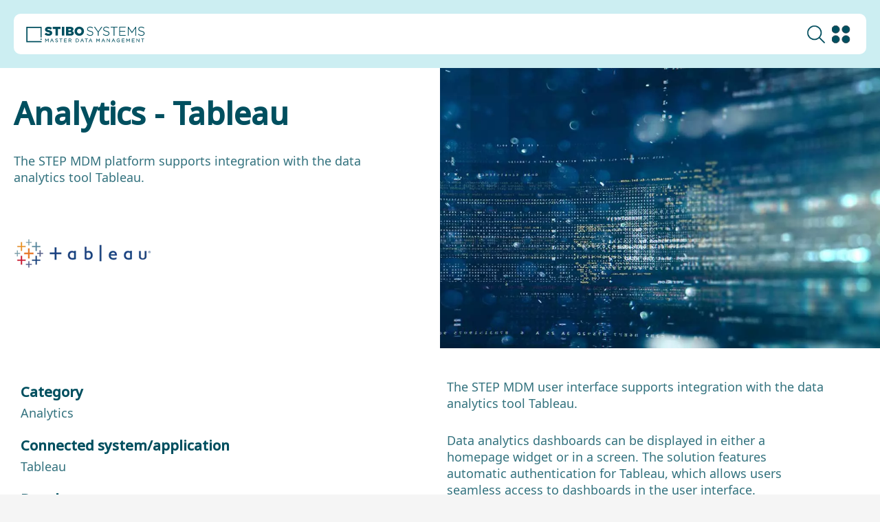

--- FILE ---
content_type: text/css
request_url: https://www.stibosystems.com/hubfs/hub_generated/module_assets/1/185798306217/1768548396561/module_2025-navigation-prod.min.css
body_size: 6258
content:
html body{padding-top:7.5rem!important}html.nav-lock{overflow:hidden}html.nav-lock:before{animation:lock-in .3s forwards;content:"";height:200vh;left:50%;position:fixed;top:0;transform:translateX(-50%);width:100%;z-index:5}.hs-search-field__suggestions-container::-webkit-scrollbar,.nav-explore-item::-webkit-scrollbar,.nav-item-connectors::-webkit-scrollbar,.nav-item-depth-3-wrap::-webkit-scrollbar,.nav-item-depth-4::-webkit-scrollbar,.navigation-items-wrapper.navigation-expanded::-webkit-scrollbar,.scroll-helper::-webkit-scrollbar,.solutions-wrapper::-webkit-scrollbar{width:.375rem}.hs-search-field__suggestions-container::-webkit-scrollbar-track,.nav-explore-item::-webkit-scrollbar-track,.nav-item-connectors::-webkit-scrollbar-track,.nav-item-depth-3-wrap::-webkit-scrollbar-track,.nav-item-depth-4::-webkit-scrollbar-track,.navigation-items-wrapper.navigation-expanded::-webkit-scrollbar-track,.scroll-helper::-webkit-scrollbar-track,.solutions-wrapper::-webkit-scrollbar-track{background-color:transparent}.hs-search-field__suggestions-container::-webkit-scrollbar-thumb,.nav-explore-item::-webkit-scrollbar-thumb,.nav-item-connectors::-webkit-scrollbar-thumb,.nav-item-depth-3-wrap::-webkit-scrollbar-thumb,.nav-item-depth-4::-webkit-scrollbar-thumb,.navigation-items-wrapper.navigation-expanded::-webkit-scrollbar-thumb,.scroll-helper::-webkit-scrollbar-thumb,.solutions-wrapper::-webkit-scrollbar-thumb{background-color:#004f5f;border-radius:.625rem}@keyframes lock-in{0%{backdrop-filter:blur(0);background:rgba(0,6,7,0)}to{backdrop-filter:blur(.313rem);background:rgba(0,6,7,.85)}}.sb-nav *{color:#37464f;-webkit-font-smoothing:antialiased}.sb-nav :focus{outline:unset!important}.sb-nav.user-tabbing :focus-visible{outline:.125rem solid #004f5f!important}.sb-nav a{color:#37464f!important}.sb-nav{background-color:#cceef2;left:50%;padding:1.25rem;position:fixed;top:0;transform:translate(-50%);transition:all .2s!important;width:100%;z-index:9999}.sb-nav ul{list-style:none}.sb-nav .sb-container{background-color:#fff;border-radius:.625rem;padding:1.25rem 2rem!important;position:relative;transition:all .3s}body .sb-container{margin:0 auto;max-width:109.375rem!important}.sb-nav-lp-lower-links{display:flex;justify-content:flex-start}.sb-nav-lp-logo img{display:block!important;height:100%;height:2.188rem;max-width:14.375rem;width:100%}.sb-nav-lower-links,.sb-nav-top-items{align-items:center;display:flex;justify-content:center}.sb-nav-top-items{gap:2rem}.nav-ico,.sb-nav-top-items-search{display:block;max-height:1.875rem;max-width:1.875rem}span.nav-ico{display:block;max-width:unset;padding-right:1.25rem;position:relative}span.nav-ico:after{content:url(https://www.stibosystems.com/hubfs/Website%20redesign%202024/chevron-up-dark.svg);height:1.5rem;position:absolute;right:-.313rem;top:50%;transform:translateY(-50%) rotate(180deg);transition:all .5s;width:1.5rem}.mobile-nav-icon,.mobile-nav-icon-close{align-items:center;display:none;justify-content:center}.mobile-nav-icon-close span{background-color:#004f5f;border-radius:.188rem;height:.125rem;position:absolute;transform:rotate(-45deg);width:1.875rem}.mobile-nav-icon-close span:last-child{transform:rotate(45deg)}.mobile-nav-icon img{transform:scale(.9)}.sb-nav-top-items img{height:100%;object-fit:contain;width:100%}.sb-nav-lower-links{gap:1.25rem;justify-content:space-between}.sb-nav-top-items-language,.sb-nav-top-items-search{cursor:pointer;flex-shrink:0}.sb-nav-top-items-language:hover .sb-nav-top-items-dropdown-items{opacity:1;pointer-events:unset}.lang-mobile{display:none}.sb-nav-top-items-dropdown-items{background:#fff;border-radius:0 0 .625rem .625rem;list-style:none;opacity:0;padding:.625rem;pointer-events:none;position:absolute;right:0;transition:all .3s;width:5rem;z-index:11}.sb-nav-top-items-dropdown-items a{cursor:pointer;transition:all .3s}.sb-nav-top-items-dropdown-items a:hover{background-color:#37464f;color:#fff!important;transform:scale(1.2)}.sb-nav-top-items-dropdown-items a{align-items:center;background:unset;border:.063rem solid #37464f;border-radius:50%;color:#37464f;display:flex;font-size:.75rem;font-weight:700;height:1.875rem;justify-content:center;margin:1.25rem auto;padding:.938rem;width:1.875rem}.sb-nav-top-item-demo-mobile{display:none}a.sb-nav-top-items-demo,a.sb-nav-top-items-demo-mobile{background:#004f5f;border-radius:.625rem;color:#fff!important;font-weight:700;overflow:hidden;padding:.688rem 3.438rem .688rem 1.563rem;position:relative;text-wrap:nowrap;z-index:1}a.sb-nav-top-items-demo-mobile:after,a.sb-nav-top-items-demo:after{content:url(https://www.stibosystems.com/hubfs/Website%20redesign%202024/Home-hero/arrow-right-bold.svg);filter:brightness(10);height:1.5rem;position:absolute;right:1.5rem;top:55%;transform:translateY(-50%) scale(.85);width:1.5rem}a.sb-nav-top-items-demo:before{background:linear-gradient(90deg,#004f5f,#009bb9 47%);border-radius:.625rem;content:"";height:100%;position:absolute;right:-100%;top:0;transition:all .2s;width:100%;z-index:-1}a.sb-nav-top-items-demo:hover:before{right:0}.nav-item-depth-4-item-mobile{display:none}.sb-nav-top-wrapper .nav-item-depth-1{color:#37464f;cursor:pointer;font-weight:700;padding-right:1.563rem;position:relative;text-wrap:nowrap;width:fit-content}.nav-item-depth-1.nav-tab-opened,.nav-item-depth-1:hover{color:#004f5f}.sb-nav-top-wrapper .navigation-items-wrapper .nav-item-depth-1:after{content:url(https://www.stibosystems.com/hubfs/Website%20redesign%202024/chevron-up-dark.svg);height:1.5rem;position:absolute;right:0;top:50%;transform:translateY(-50%) rotate(180deg);transition:all .5s;width:1.5rem}.sb-nav-top-wrapper .navigation-items-wrapper .nav-item-depth-1.nav-tab-opened:after{content:url(https://www.stibosystems.com/hubfs/Website%20redesign%202024/chevron-up.svg)}.nav-item-depth-2-item.nav-tab-opened:after,.nav-item-depth-3-item.nav-tab-opened span:after,.sb-nav-top-wrapper .navigation-items-wrapper .nav-item-depth-1.nav-tab-opened:after{transform:translateY(-50%) rotate(0deg)}.navigation-items-wrapper{align-items:center;display:flex;gap:1.5rem;justify-content:center}.nav-item-depth-2{align-items:center;background:#fff;border-radius:.625rem;box-shadow:1.875rem .875rem 6rem 0 rgba(0,52,63,.25);display:none;height:fit-content;justify-content:center;left:50%;min-height:32.5rem;overflow:hidden;padding:1.5rem 2rem;position:absolute;top:5.938rem;transform:translateX(-50%);width:100%;z-index:10}.nav-explore-item-wrapper{background-color:#f7fcfd;border:.063rem solid #37464f;border-radius:.625rem;height:100%;min-height:100%;padding:2rem}.nav-explore-item-wrapper-flex,.scroll-helper{display:flex;flex-direction:column;gap:1.5rem}.scroll-helper{overflow:auto}.nav-explore-item.nav-explore-item-add{align-items:center;display:flex;flex-direction:row;justify-content:space-between;padding:1rem 1.5rem}.additional-featured-box{max-width:85%}@media(min-height:50rem){.nav-explore-item-wrapper-flex .nav-explore-item{height:unset;min-height:unset}}@media(max-height:80rem){.lang-mobile .sb-nav-top-items-dropdown-items-mobile a,.solutions-items .nav-item-depth-4-item-mobile a{transition:all .3s}.solutions-items .nav-item-depth-4-item-mobile a:hover{color:#004f5f!important;font-weight:600}.lang-mobile .sb-nav-top-items-dropdown-items-mobile a:hover{color:#004f5f!important}.nav-item-depth-2-item{cursor:pointer}.nav-item-depth-4{max-height:unset!important;min-height:unset!important}.nav-explore-item,.nav-explore-item.full-width-explore{height:100%;min-height:100%;overflow:auto;width:100%}.nav-item-depth-2 .nav-item-depth-2-wrap .nav-explore-item-wrapper.nav-explore-item-wrapper-flex .nav-explore-item{height:unset!important;min-height:unset!important;overflow:unset!important;width:100%}.nav-item-depth-4-multi-tab>li{max-height:25rem}.solutions-wrapper .nav-item-depth-4-multi-tab>li{max-height:unset}.nav-item-depth-2-wrap .platform-items:last-child,.nav-item-depth-2-wrap>li:first-child{height:unset!important}}@media(max-height:60rem){.nav-item-depth-2{height:80vh;min-height:unset!important}}.nav-item-depth-2-wrap .platform-items:nth-child(2) .nav-item-depth-3-wrap,.nav-item-depth-2-wrap .platform-items:nth-child(3) .nav-item-connectors{max-height:32rem}.nav-item-depth-2-wrap{display:grid;grid-template-columns:repeat(3,1fr);height:100%;width:100%}.nav-item-depth-2-wrap.nav-grid-two-column{column-gap:3.125rem;grid-template-columns:repeat(2,1fr)}.nav-item-depth-2-wrap>li{display:flex;flex:0 1 33%;flex-direction:column;gap:1rem;height:100%;padding:2rem;position:relative}span.nav-item-depth-2-wrap:not(.nav-wrap-half-space){gap:3.375rem}.tab-customers+.nav-item-depth-2 li:first-child .nav-item-depth-3-wrap li:last-child,.tab-partners+.nav-item-depth-2 li:first-child .nav-item-depth-3-wrap li:last-child{display:none}.nav-item-depth-2-wrap .knowledge-center-items:last-child,.nav-item-depth-2-wrap .platform-items:last-child,.nav-item-depth-2-wrap>li,.success-by-industry{border:.063rem solid #37464f;border-radius:.625rem;overflow-y:auto}.success-by-industry{background-color:#f7fcfd}.success-by-industry .nav-item-depth-3-wrap{column-count:2;column-gap:.5rem;display:block;height:100%;max-height:35.5rem;overflow-x:hidden;overflow-y:scroll;position:relative}.success-by-industry .nav-item-depth-3-wrap li{break-inside:avoid;margin-bottom:.5rem}.success-by-industry .nav-item-depth-3-wrap li:nth-child(4){break-after:column}.industries-see-all-industries span{font-weight:700!important;text-decoration:underline}.nav-item-depth-2-wrap .knowledge-center-items:last-child,.nav-item-depth-2-wrap .platform-items:last-child,.nav-item-depth-2-wrap>li:first-child{background-color:#cceef21c}.how-we-help-items,.impact-items,.solutions-items{border-radius:.625rem 0 0 .625rem!important;border-right:none!important}.nav-item-depth-4-multi-tab>li{border:.063rem solid #37464f!important;border-left:none!important;border-radius:0 .625rem .625rem 0!important}.knowledge-center-items:before,.nav-item-depth-2-wrap .platform-items:last-child:before{display:none}.nav-item-depth-2-item,.nav-item-depth-4-multi-tab span{color:#37464f;font-weight:700;line-height:1.5rem;text-shadow:.031rem 0 0 #37464f;text-transform:uppercase}.solutions-items .nav-item-depth-2-item{display:block;margin-bottom:1rem}.nav-item-depth-3-wrap{display:flex;flex-direction:column;height:100%;max-height:35.5rem;overflow-y:scroll;position:relative;row-gap:.5rem}.nav-item-depth-3-wrap-two-columns{column-gap:1.5rem;flex-direction:row;flex-wrap:wrap;justify-content:space-between}.nav-item-depth-3-wrap-two-columns li{flex:0 1 calc(50% - 1.25rem)}.nav-item-depth-3-wrap-two-columns li:nth-child(2n){margin-right:.688rem}.nav-item-depth-3-wrap-two-columns .nav-item-depth-3-item{min-height:6.563rem}.nav-item-depth-3-item{cursor:pointer;display:flex;flex-direction:column;gap:.188rem;padding:.5rem;transition:all .3s;-webkit-font-smoothing:antialiased}.nav-item-depth-2-wrap>li:not(.platform-items) .nav-item-depth-3-item{margin-right:.688rem}.nav-item-depth-4-item{cursor:pointer}.solutions-wrapper .nav-item-depth-4-item{font-weight:500}.nav-item-checked,.nav-item-depth-3-item:not(.industries-see-all-industries):hover,.nav-item-depth-4-item:hover{background-color:rgba(0,79,95,.03);border-radius:.625rem;transition:all .3s}.nav-item-depth-3-item span:first-child{font-weight:600;line-height:1.5rem;padding:.5rem 0;position:relative;width:100%}.success-by-industry .nav-item-depth-3-item span:first-child{font-weight:500}.nav-item-checked>span:first-child:after,.nav-item-depth-3-item:not(.industries-see-all-industries)>span:first-child:after,.nav-item-depth-4-item:after{content:url(https://www.stibosystems.com/hubfs/Website%20redesign%202024/chevron-up.svg);height:1.5rem;opacity:0;position:absolute;right:0;top:50%;transform:translateY(-50%) rotate(90deg);transition:all .3s;width:1.5rem}.industries-see-all-industries span{align-items:center;display:flex;gap:.5rem}.industries-see-all-industries span:after{background-image:url(https://www.stibosystems.com/hubfs/Website%20redesign%202024/cta.svg);background-repeat:no-repeat;content:"";display:flex;height:1.875rem;transition:all .25s linear;width:1.875rem}.industries-see-all-industries:hover span:after{filter:brightness(1.2)}@media(min-width:111.875rem){.nav-item-depth-4-item:after{right:.5rem}}.nav-item-checked span:first-child:after,.nav-item-depth-3-item:not(.industries-see-all-industries):hover span:first-child:after,.nav-item-depth-4-item:hover:after{opacity:1}@media(min-width:80.063rem){.nav-item-checked span:first-child:after{opacity:1!important}.nav-item-checked span:first-child{color:#004f5f!important}.nav-item-checked span:last-child{color:#004f5f!important;font-weight:500}}.nav-item-depth-3-item span:last-child{font-weight:400}.nav-item-connectors{column-gap:1.5rem;display:flex;flex-wrap:wrap;overflow-y:scroll;row-gap:1rem}.nav-item-connector{display:flex;flex:0 1 calc(50% - 1.5rem);flex-direction:column;flex-wrap:wrap;justify-content:space-between;padding:.5rem;row-gap:.5rem;transition:all .3s}.nav-item-connector:hover{background-color:rgba(0,79,95,.03);border-radius:.625rem}.nav-item-connector:hover .nav-connector-top-button{background-color:#004f5f;color:#fff!important}.nav-item-connector:hover .nav-connector-top-name{color:#004f5f}.nav-connector-top{align-items:center;display:flex;flex-wrap:wrap;justify-content:space-between;padding:.5rem 0;row-gap:.625rem}.nav-connector-top-logo{height:2rem;min-width:2rem}.nav-connector-top-logo img{height:100%;object-fit:contain;width:100%}.nav-connector-top-button{border:.063rem solid #004f5f;border-radius:.625rem;color:#004f5f;display:block;font-size:.875rem;line-height:1.563rem;padding:0 .563rem;text-align:center;transition:all .3s;width:100%}.nav-connector-top-name{color:#37464f;flex:1 0 65%;font-weight:600;transition:all .3s}.nav-connector-desc{display:none;font-size:.938rem;transition:all .3s}.nav-connector-all{font-weight:700;margin-top:1rem;max-width:fit-content;padding-right:2.25rem;position:relative;text-decoration:underline!important;transition:all .3s}.nav-connector-all:hover{color:#004f5f!important}.nav-connector-all:after{content:url(https://www.stibosystems.com/hubfs/Website%20redesign%202024/cta.svg);height:1.75rem;position:absolute;right:0;top:50%;transform:translateY(-50%);width:1.75rem}.nav-explore-item{background:hsla(180,2%,90%,.3);border-radius:.625rem;cursor:pointer;display:flex;flex-direction:column;height:100%;padding:1.5rem;transition:all .3s}.nav-explore-item:hover .nav-explore-item-desc,.nav-explore-item:hover .nav-explore-item-title{color:#004f5f}.nav-explore-item:hover .nav-explore-item-link{filter:brightness(1.2)}.nav-explore-item.full-width-explore{max-width:50%;min-width:100%;padding-bottom:1.5rem}.nav-explore-item-nav{margin-bottom:1.5rem}.nav-explore-item-nav img{height:100%;max-height:12.5rem;object-fit:cover;width:100%}.nav-explore-item-title{color:#37464f;font-size:1.5rem;font-weight:700;margin-bottom:.625rem}.nav-explore-item-desc{color:#37464f;font-size:.938rem;margin-bottom:1rem}.nav-explore-item-link{cursor:pointer;display:block;height:1.875rem;overflow:visible;transition:all .3s;width:1.875rem}.nav-explore-item-link img{height:100%;max-height:12.5rem;overflow:visible;width:100%}.nav-item-depth-4{overflow-y:auto}@media (max-height:40.625rem){.nav-item-depth-4{max-height:42vh!important}.solution-tab-opened .nav-item-depth-4,.solutions-wrapper .nav-item-depth-4{max-height:unset!important}}.nav-item-depth-4-multi-tab:after{background:#cceef21c;border-bottom:.063rem solid #004f5f;border-top:.063rem solid #004f5f;content:"";height:100%;left:-3.375rem;position:absolute;top:0;width:3.375rem;z-index:123}.nav-item-depth-4-multi-tab{height:100%;position:relative;width:100%}.nav-item-depth-4-multi-tab>li{background-color:#cceef21c;border-radius:.625rem;display:none;flex-direction:column;gap:1rem;height:auto;min-height:100%;padding:2rem;position:absolute;width:100%}.nav-item-depth-4-multi-tab>li:not(.solution-tab-opened):first-child{display:flex}.solution-tab-columns-adjusted .nav-item-depth-4-multi-tab>li:not(.solution-tab-opened){display:none}.tab-solutions+.nav-item-depth-2 .nav-item-depth-2-wrap{grid-template-columns:2.09fr 1fr!important}.tab-solutions+.nav-item-depth-2 .solution-tab-opened>span{column-gap:.625rem;display:block;display:flex;margin-bottom:1.563rem;margin-top:1.563rem;padding:.5rem;position:relative}.tab-solutions+.nav-item-depth-2 .solution-tab-opened>span:before{background-image:url(https://www.stibosystems.com/hubfs/2025-icons/icon_4_puzzle_2c.svg);background-repeat:no-repeat;background-size:1.25rem;content:"";height:1.375rem;width:1.25rem}.solutions-wrapper .nav-item-depth-4-multi-tab>li>span{position:relative}body .tab-solutions+.nav-item-depth-2 .nav-item-depth-4-multi-tab>li:first-child,body .tab-solutions+.nav-item-depth-2 .nav-item-depth-4-multi-tab>li:first-child li{display:flex}.nav-item-checked .nav-item-depth-3-item{background-color:rgba(0,79,95,.03);border-radius:.625rem;transition:all .3s}.nav-item-checked .nav-item-depth-3-item:hover>span:last-child{font-weight:500}.solutions-wrapper .nav-item-depth-4-multi-tab{margin-top:3.188rem}.solutions-wrapper .nav-item-depth-4-multi-tab>li>span:before{background-color:#37464f;bottom:-.281rem;content:"";height:.063rem;left:0;position:absolute;width:calc(100% - 2rem)}.tab-solutions+.nav-item-depth-2 .solution-tab-opened>span:before{background:url(https://www.stibosystems.com/hubfs/2025-icons/icon_head_brain_2c.svg)}.tab-solutions+.nav-item-depth-2 .solution-tab-opened>span:after{background-color:#37464f;bottom:-.281rem;content:"";height:.063rem;left:0;position:absolute;width:100%}.tab-solutions+.nav-item-depth-2 .nav-item-depth-4-multi-tab{flex:1 1 calc(40% - 1.063rem);height:fit-content}.tab-solutions+.nav-item-depth-2 .nav-item-depth-4-multi-tab>li{max-height:unset}.solutions-wrapper .nav-item-depth-4-multi-tab>li{background-color:unset;border:unset!important;padding:unset}.solutions-wrapper .nav-item-depth-4-multi-tab:after{display:none}.tab-solutions+.nav-item-depth-2 .solution-tab-opened{gap:0}.solutions-wrapper-scroll{background-color:#f7fcfd;border:.063rem solid;border-radius:.625rem;height:unset;min-height:100%;padding:2rem}.solutions-wrapper,.solutions-wrapper-scroll{column-gap:2.125rem;display:flex;flex-wrap:wrap;justify-content:space-between;row-gap:1.5rem}.solutions-wrapper{border:unset;border-radius:.625rem;height:-webkit-fill-available;overflow:auto;width:100%}.solutions-wrapper .nav-item-depth-4-item{width:fit-content}.solutions-wrapper .nav-item-depth-4-item:after{opacity:1;right:0}.solutions-wrapper .nav-item-depth-3-item>span,.solutions-wrapper .nav-item-depth-4-item a{padding-right:2rem}.solutions-wrapper .nav-item-checked{background-color:unset}.solutions-top-section{display:flex;flex:1 1 100%;gap:1.5rem;height:fit-content;justify-content:space-between;margin-top:auto}.solutions-top-section-text{display:flex;flex-direction:column;gap:.188rem}.solutions-top-section-text-top{color:#37464f;font-size:1.25rem;font-weight:900;line-height:1.5rem;text-transform:uppercase}.solutions-top-section-text-bottom{color:rgba(55,70,79,.7);font-size:.875rem;font-style:normal;font-weight:500;line-height:1.375rem}.solutions-top-section-link,.solutions-top-section-link a{align-items:center;display:flex}.solutions-top-section-link a{color:#37464f;font-weight:700;gap:.625rem;line-height:1.5rem;text-decoration:underline;transition:all .25s linear}.solutions-top-section-link a:hover svg{filter:brightness(1.2)}.solutions-top-section-link a:hover{color:#004f5f!important}.solutions-top-section-link a svg{background:#004f5f;border-radius:50%;height:1.875rem;padding:.438rem;transition:all .25s linear;width:1.875rem}.solutions-items{flex:0 1 calc(60% - 1.063rem)}.solutions-wrapper .nav-item-depth-4 li:first-child{font-weight:600}li.solution-tab-opened{display:flex!important}.tab-solutions+.nav-item-depth-2 .nav-item-depth-4-multi-tab li:not(.solution-tab-opened){display:none}.tab-solutions+.nav-item-depth-2 .nav-item-depth-3-wrap{scrollbar-width:none;-ms-overflow-style:none;height:fit-content;max-height:unset}.tab-solutions+.nav-item-depth-2 .nav-item-depth-3-wrap::-webkit-scrollbar{display:none}.nav-item-depth-4-multi-tab{display:flex;flex:0 1 33%;flex-direction:column}.nav-item-depth-4-item{display:none;line-height:1.5rem;margin-right:.5rem;position:relative}.nav-item-depth-4-item a{display:block;padding:1rem .5rem;transition:all .3s}.nav-item-depth-4-multi-tab li:first-child .nav-item-depth-4-item{display:block}.sb-nav .loader{animation:l3 1s linear infinite;aspect-ratio:2;background:no-repeat radial-gradient(circle closest-side,#004f5f 90%,#0000) 0 50%,no-repeat radial-gradient(circle closest-side,#004f5f 90%,#0000) 50% 50%,no-repeat radial-gradient(circle closest-side,#004f5f 90%,#0000) 100% 50%;background-size:33.33333% 50%;display:none;margin:.625rem auto;width:1.875rem}@keyframes l3{20%{background-position:0 0,50% 50%,100% 50%}40%{background-position:0 100%,50% 0,100% 50%}60%{background-position:0 50%,50% 100%,100% 0}80%{background-position:0 50%,50% 50%,100% 100%}}.search_close span{background:#004f5f;height:.125rem;position:absolute;transform:rotate(45deg);width:100%}.search_close span:first-child{transform:rotate(135deg)}.search_close{align-items:center;cursor:pointer;display:flex;height:1.25rem;justify-content:center;position:absolute;right:1.25rem;top:2.188rem;transform:translateY(-50%);width:1.25rem;z-index:3}.site-search:not(.search-active){display:none}html.lock{overflow-y:hidden}.hs-search-field{background-color:#fff;border-radius:0 0 .625rem .625rem;max-width:29.063rem;padding:.688rem;position:absolute;right:0;top:4.688rem;transition:all .3s;width:100%;z-index:10}.hs-search-field ul{list-style-type:none}.search-done #autocomplete-results a{animation:fadeInNavSearch .3s forwards}.search-done #autocomplete-results a:after{content:url(https://www.stibosystems.com/hubfs/Website%20redesign%202024/chevron-up.svg);height:1.5rem;position:absolute;right:1.125rem;top:2.375rem;transform:rotate(90deg);width:1.5rem}#autocomplete-results a{color:#004f5f;display:block;font-size:.9rem;font-weight:700;margin-bottom:1.5rem;margin-right:1.25rem;opacity:0;padding:.5rem 1.25rem .5rem .5rem;position:relative;transition:all .3s}.search-done #autocomplete-results a:hover{background-color:rgba(0,79,95,.03);border-radius:.625rem}#autocomplete-results a:hover:before{background-color:#004f5f;height:.125rem;width:100%}#autocomplete-results strong,.hs-highlight-title{color:#004f5f;font-weight:700!important}.hs-highlight-html{font-size:.8rem;font-weight:100}#autocomplete-results a span{font-size:1rem;font-weight:400;line-height:1.313rem}#autocomplete-results a span:last-child{margin-top:.375rem}.hs-search-field .hs-search-field__input{background-image:url(https://www.stibosystems.com/hubfs/2020wot/_icons/icon_magnifying_glass_search_2c.png);background-position:.938rem 50%;background-repeat:no-repeat;background-size:1.5rem;border:.063rem solid #d6dadb;border-radius:.625rem;color:#004f5f;display:block;font-size:1rem;height:3rem;padding:1rem 3.5rem;visibility:hidden;width:calc(100% - 4.125rem)}.hs-search-field.voice-search-enabled .hs-search-field__input{margin-bottom:.5rem;margin-left:2.5rem;width:calc(100% - 5.125rem)}.hs-search-field__bar{margin:0 auto;max-width:50rem}.hs-search-field__form{position:relative}.hs-search-field__form p{color:#004f5f;font-size:1rem;text-align:center;visibility:hidden}.search-done .hs-search-field__suggestions-container{height:50vh;max-height:42.5rem;overflow-y:auto}.hs-search-field__form p.no_results,.hs-search-field__form p.results{animation:fadeInNavSearch .6s .3s forwards;margin:1.25rem 0 .625rem}.hs-search-field__form p.results{font-size:1.6rem;font-weight:700;margin:1.563rem 0;text-align:left}.search-active .hs-search-field__input{animation:fadeInNavSearch .6s .3s forwards}.hs-search-field__input::placeholder{color:rgba(55,70,79,.7);font-size:1rem;line-height:normal}.search-active .site-search__popup{animation:fadeInNavSearch .3s forwards;background-color:#cceef2;border-bottom:.313rem solid #004f5f;bottom:0;height:80vh;left:0;overflow-y:scroll;position:fixed;right:0;top:0;z-index:5}.popular-search{display:flex;gap:.938rem;margin-bottom:1.25rem}.popular-search div{background-color:#fff;border-bottom:.125rem solid #004f5f;font-size:1.2rem;font-weight:700;padding:.625rem 1.25rem}.resultType{border-bottom:.063rem solid #004f5f;display:block;margin-bottom:.625rem;max-width:fit-content}@keyframes fadeInNavSearch{0%{opacity:0;visibility:hidden}to{opacity:1;visibility:visible}}#sr-messenger,.results-for{display:none}@media(max-width:100rem){span.nav-item-depth-2-wrap:not(.nav-wrap-half-space){gap:1rem}.nav-item-depth-4-multi-tab:after{left:-1rem;width:1rem}.navigation-items-wrapper,.sb-nav-top-items{gap:.938rem}.sb-nav-lower-links{gap:1.25rem}.sb-nav-top-items-demo:after{display:none}.sb-nav-top-items-demo:hover,a.sb-nav-top-items-demo{padding:.688rem .938rem}.nav-explore-item.full-width-explore{max-width:unset}.sb-nav-lp-logo img{height:1.875rem}}@media(max-width:95rem){.solutions-items{flex:0 1 calc(60% - 1.063rem)}}@media(max-width:90.5rem){.nav-item-connector{flex:1 1 100%}.nav-item-connectors{row-gap:.5rem}.nav-connector-top{flex-wrap:nowrap;gap:.5rem}.nav-connector-top-button{flex:0 0 min-content;order:3}.nav-connector-top-name{flex:1 1 auto;order:2;width:fit-content}}@media(max-width:87.5rem){span.nav-ico{font-size:1rem}.sb-nav-lp-logo img{max-width:11rem}.sb-nav-top-wrapper .nav-item-depth-1{font-size:1rem}a.sb-nav-top-items-demo{font-size:.9rem;padding:.688rem 1.25rem}}@media(max-width:85rem){.sb-nav-top-wrapper .nav-item-depth-1,a.sb-nav-top-items-demo,span.nav-ico{font-size:.9rem}.nav-item-depth-3-wrap-two-columns li{flex:1 1 100%}.nav-item-connector{padding-right:.688rem}.nav-item-depth-3-wrap-two-columns li{margin-right:.688rem}.sb-nav-lower-links{gap:.625rem}.sb-nav-lp-logo img{height:1.875rem;margin:0;max-width:11rem}.sb-nav-top-items img{height:1.25rem;width:1.25rem}.nav-explore-item{padding:1.25rem}.hs-search-field{top:4.375rem}}@media(max-width:75rem){.sb-nav-top-wrapper .nav-item-depth-1{font-size:.75rem}}@media(max-width:80rem){.tab-solutions+.nav-item-depth-2 .nav-item-depth-2-wrap>div{background-color:unset;border:unset;padding:0}.nav-item-checked,.nav-item-depth-3-item:not(.industries-see-all-industries):hover,.nav-item-depth-4-item:hover{background:unset;border-radius:unset}.sb-nav-top-wrapper .navigation-items-wrapper .nav-item-depth-1:after{content:url(https://www.stibosystems.com/hubfs/website-redesign/midnight-chevron-up.svg)}.nav-item-depth-2-wrap{padding:.625rem}.tab-solutions+.nav-item-depth-2 .nav-item-depth-2-wrap>div{height:100%}.solutions-items .has-next-mobile{width:fit-content}.solutions-items .nav-item-depth-4-item-mobile li span,.success-by-industry .nav-item-depth-3-wrap{display:none}.success-by-industry .nav-item-depth-3-wrap{column-count:auto}.success-by-industry{background-color:transparent}.navigation-items-wrapper.mobile-nav-opened{gap:2rem}ul.nav-item-depth-4-item-mobile:before{display:none}.nav-item-depth-2-wrap{padding:1.25rem .5rem 1rem}.nav-item-depth-4-item-mobile a{font-weight:400}.nav-explore-item-wrapper,.nav-item-depth-2-item:after,.nav-item-depth-2-item:before,.solutions-items .nav-item-depth-3-item span:last-child{display:none}.tab-solutions+.nav-item-depth-2 .nav-item-depth-2-wrap{grid-template-columns:1fr!important}.solutions-items{flex:1 1 100%}.solutions-items .has-next-mobile{display:block;font-style:normal;font-weight:900;position:relative}.solutions-items .has-next-mobile>span{display:block}.nav-item-depth-2-item:before{overflow:hidden}.nav-item-depth-2-wrap .platform-items:nth-child(2) .nav-item-depth-3-wrap,.nav-item-depth-2-wrap .platform-items:nth-child(3) .nav-item-connectors{max-height:unset}.nav-item-depth-2-item:before,.solutions-items .has-next-mobile:before{content:url(https://www.stibosystems.com/hubfs/website-redesign/midnight-chevron-up.svg);display:block!important;height:1.5rem;opacity:1!important;position:absolute;right:0;top:50%;transform:translateY(-50%) rotate(180deg);transition:all .5s;width:1.5rem}.sb-nav-top-wrapper .nav-item-depth-1.nav-tab-opened{color:#004f5f!important}.nav-item-depth-1:not(.nav-tab-opened) .nav-item-depth-2-item:before{content:url(https://www.stibosystems.com/hubfs/website-redesign/midnight-chevron-up.svg)!important}.nav-tab-opened.nav-item-depth-2-item:before,.solutions-items .nav-tab-opened.has-next-mobile:before{content:url(https://www.stibosystems.com/hubfs/website-redesign/midnight-chevron-up.svg);transform:translateY(-50%) rotate(0deg)}.solutions-wrapper{background:unset;border:unset;height:unset;padding:0}.solutions-top-section,.tab-solutions+.nav-item-depth-2 .nav-item-depth-2-item{display:none}.tab-customers+.nav-item-depth-2 li:first-child .nav-item-depth-3-wrap li:last-child,.tab-partners+.nav-item-depth-2 li:first-child .nav-item-depth-3-wrap li:last-child,.tab-solutions+.nav-item-depth-2 .nav-item-depth-3-wrap li:last-child{display:flex}.success-by-industry .nav-item-depth-3-wrap{gap:1rem;padding:1rem 0 0}.nav-item-checked>span:first-child:after,.nav-item-depth-3-item>span:first-child:after,.nav-item-depth-4-item:after{display:none}.success-by-industry .nav-item-depth-3-wrap>li:not(:last-child){margin-bottom:1.3rem}.nav-item-depth-2-wrap .knowledge-center-items:last-child,.nav-item-depth-2-wrap .platform-items:last-child,.nav-item-depth-2-wrap>li,.nav-item-depth-2-wrap>li:first-child,.success-by-industry{border:none!important}.nav-item-depth-4-multi-tab:after{display:none}.hs-search-field{right:1.25rem}html body{padding-top:5.625rem!important}.sb-nav .sb-container{position:static}.customers-items .nav-item-depth-3-item>span:first-child:after,.knowledge-center-items .nav-item-depth-3-item>span:first-child:after,.platform-items .nav-item-depth-3-item>span:first-child:after{display:none}.sb-nav .sb-container{padding:1rem!important}.mobile-nav-icon{background:unset!important;border:unset!important;display:flex;height:1.875rem;min-width:1.875rem}.mobile-nav-icon-opened>img{display:none}.mobile-nav-icon-opened .mobile-nav-icon-close{display:flex}.lang-mobile{display:block}.mobile-nav-icon img{height:100%;width:100%}.sb-nav-top-items-dropdown-items{right:3.438rem}.nav-item-depth-2-wrap>li:before,.nav-item-depth-4-multi-tab>li:before,.sb-nav-top-items-demo,.sb-nav-top-items-language{display:none}.lang-mobile span.nav-ico{color:#37464f;font-size:1.125rem;font-weight:700}.lang-mobile .sb-nav-top-items-dropdown-items-mobile{display:none;opacity:unset;padding-right:unset!important;padding:1.625rem .5rem 1rem;pointer-events:unset;position:unset;right:unset!important;row-gap:1.5rem;visibility:unset;width:unset}.sb-nav-top-items-dropdown-items-mobile li:not(:last-child){margin-bottom:1.5rem}.lang-mobile .sb-nav-top-items-dropdown-items-mobile a{border:unset;color:#37464f!important;display:flex;font-size:1rem;font-weight:700;height:unset;justify-content:start;margin:unset;padding:unset;width:unset;-webkit-font-smoothing:antialiased}span.nav-ico:after{content:none}.sb-nav-top-item-demo-mobile{display:block;max-width:41.563rem;width:100%}a.sb-nav-top-items-demo-mobile{background-color:unset;background:linear-gradient(90deg,#009bb9,#004f5f 47%);display:block;text-align:center;width:100%}a.sb-nav-top-items-demo-mobile:after{margin-left:.5rem;right:auto}.nav-item-depth-2-wrap .platform-items:nth-child(3) .nav-item-connectors{max-height:unset}.sb-nav-top-items img{height:1.875rem;width:1.875rem}.sb-nav-lower-links{height:1.688rem}.sb-nav.mobile-nav-border .sb-container{border-radius:.625rem .625rem 0 .625rem}.nav-item-depth-3-item span:first-child{font-weight:700}.navigation-items-wrapper{align-items:flex-start;background:#fff;border-radius:0 0 .625rem .625rem;display:none;flex-direction:column;gap:1.5rem;justify-content:start;overflow-y:scroll;padding:1.5rem 1rem;position:absolute;right:-100%;top:4.875rem;transition:all .3s;width:80%}.navigation-items-wrapper.mobile-nav-opened{animation:navAnim .3s forwards;display:flex}@keyframes navAnim{0%{right:-100%}to{right:1.25rem}}.nav-item-depth-2-wrap.nav-grid-two-column{grid-template-columns:1fr}.navigation-items-wrapper.navigation-expanded{height:fit-content;max-height:calc(100dvh - 5.625rem);overflow:auto}.sb-nav-top-wrapper .nav-item-depth-1{color:#37464f;font-size:1.125rem;font-weight:700}.navigation-items-wrapper.mobile-nav-opened{gap:2.3rem}.nav-item-depth-1.nav-tab-opened{display:block;max-width:fit-content}.nav-item-depth-2{box-shadow:unset;height:unset;max-height:unset;min-height:unset;padding:0;position:static;transform:unset}.nav-item-depth-2-wrap{gap:1.438rem;grid-auto-rows:min-content;grid-template-columns:1fr;height:auto;margin-bottom:-1.25rem;padding:1.625rem .5rem 1rem}.nav-connector-all,.nav-connector-desc,.nav-item-connectors,.nav-item-depth-3-wrap{display:none}.nav-connector-all{margin-bottom:.625rem}.nav-item-connectors{background-color:unset}.nav-item-depth-2-item{font-size:.938rem;max-width:fit-content;padding-right:1.75rem;position:relative}.nav-item-depth-3-wrap{max-height:unset;row-gap:0}.how-we-help-items div.nav-item-depth-3-item>span:first-child:after,.impact-items div.nav-item-depth-3-item>span:after,.nav-item-depth-2-item:after,.solutions-items div.nav-item-depth-3-item>span:first-child:after{content:url(https://www.stibosystems.com/hubfs/Website%20redesign%202024/chevron-up.svg);height:1.5rem;position:absolute;right:0;top:50%;transform:translateY(-50%) rotate(180deg);transition:all .3s;width:1.5rem}.how-we-help-items div.nav-item-depth-3-item.nav-tab-opened>span:after,.impact-items div.nav-item-depth-3-item.nav-tab-opened>span:after,.nav-item-depth-2-item.nav-tab-opened:after,.solutions-items div.nav-item-depth-3-item.nav-tab-opened>span:after{transform:translateY(-50%) rotate(0deg)}.nav-explore-item{display:none;max-width:unset}.nav-item-depth-3-item{padding:0 .5rem}.nav-item-depth-3-item span:last-child{margin-bottom:1.25rem}.nav-item-depth-3-item span{padding-right:1.875rem}.nav-item-depth-4-multi-tab{display:none!important}.partners-items>span,.solutions-items>span{display:none}.partners-items .nav-item-depth-3-wrap,.solutions-items .nav-item-depth-3-wrap{display:flex}.nav-item-checked span:first-child:before,.nav-item-depth-2-item .partners-items:first-child:before,.nav-item-depth-3-item span:first-child:before,.nav-item-depth-4-item:before{display:none}.nav-item-depth-3-wrap-two-columns .nav-item-depth-3-item{min-height:unset}.nav-explore-item-link img{max-height:2.5rem}.nav-item-checked{background-color:unset}.nav-item-depth-4-item-mobile{display:none;padding:.5rem 2rem 1rem!important;position:relative}ul.nav-item-depth-4-item-mobile:before{background:#004f5f;content:"";height:80%;left:.938rem;position:absolute;top:50%;transform:translateY(-52%);width:.063rem}.nav-item-depth-4-item-mobile a{display:block;font-weight:500;line-height:1.5rem;padding:.5rem 0}.how-we-help-items div.nav-item-depth-3-item span,.impact-items div.nav-item-depth-3-item span,.solutions-items div.nav-item-depth-3-item span{padding-right:1.75rem!important;position:relative}.nav-item-depth-2-wrap>li{gap:.5rem;padding:0}.nav-item-depth-2-wrap>li:first-child,.nav-item-depth-2-wrap>li:last-child{background-color:#fff!important}.nav-item-checked,.nav-item-depth-3-item:hover,.nav-item-depth-4-item:hover{background-color:unset}}@media (max-width:37.5rem){.hs-search-field{max-width:calc(100% - 2.5rem);right:1.25rem;top:4.375rem}.nav-item-connector{flex:0 1 100%}.nav-connector-top{flex-wrap:nowrap;gap:.5rem}.nav-connector-top-button{order:3}.nav-connector-top-name{flex:1 1 auto;order:2;width:fit-content}.sb-nav-top-items-dropdown{position:unset}.sb-nav-top-items-dropdown-items{align-items:center;border-radius:0 0 .625rem .625rem;box-shadow:1.875rem 3.75rem 6rem 0 rgba(0,52,63,.25);display:flex;flex-wrap:nowrap;justify-content:center;max-height:18.75rem;right:1.25rem;width:calc(100% - 2.5rem)}.sb-nav-top-items-dropdown-items img{margin:.625rem}.navigation-items-wrapper{width:calc(100% - 2.5rem)}.sb-nav.mobile-nav-border .sb-container{border-radius:.625rem .625rem 0 0}}@media (max-width:41.563rem){.sb-nav-lp:before{display:none!important}.lang-mobile span.nav-ico,.sb-nav-top-wrapper .nav-item-depth-1{font-size:1rem}.nav-item-depth-3-item span:first-child{font-size:.875rem}.search-done .hs-search-field__suggestions-container{height:80vh}.hs-search-field .hs-search-field__input{font-size:1rem}}.success-by-industry .nav-item-depth-3-item{align-items:center;flex-direction:row-reverse;justify-content:start}.success-by-industry .nav-item-depth-3-item span:last-child{display:none}.nav-item-checked>span,.nav-item-depth-3-item:hover>span,.nav-item-depth-4-item:hover>a{color:#004f5f!important}.nav-item-depth-3-item>span{transition:all .3s}.nav-item-connector:hover .nav-connector-desc,.nav-item-depth-3-item:hover>span:last-child,.nav-item-depth-4-item:hover>a{font-weight:500}.nav-item-connector:hover .nav-connector-top-name,.nav-item-depth-4-item:hover>a,.success-by-industry .nav-item-depth-3-item:hover>span:first-child{font-weight:600}.nav-item-depth-3-item:hover .industry-icons{filter:invert(21%) sepia(76%) saturate(486%) hue-rotate(153deg)}.success-by-industry .industry-icons{height:2.188rem;margin-right:.5rem;object-fit:cover;transition:all .3s;width:2.188rem}#global-search-reset{color:rgba(55,70,79,.7);display:flex;font-size:.875rem;height:1.188rem;line-height:100%;margin-top:auto;text-decoration:underline;transition:all .1s linear}#global-search-reset:hover{color:#004f5f}

--- FILE ---
content_type: text/css
request_url: https://www.stibosystems.com/hubfs/hub_generated/module_assets/1/45675383917/1758732612770/module_2020wot-m-half-image-hero-connector.min.css
body_size: 145
content:
@media (min-width:992px){section.sb-half-image-hero .sb-container .sb-half-image-hero-content .sb-half-image-hero-content-left{padding:50px 100px 50px 20px!important}}section.sb-half-image-hero{position:relative}section.sb-half-image-hero .sb-half-image-hero-stripes-bg{background-position:100% 100%;background-repeat:no-repeat;background-size:contain;height:100%;pointer-events:none;position:absolute;right:0;width:100%;z-index:2}section.sb-half-image-hero .sb-half-image-hero-stripes-bg.pattern_1{background-image:url(https://www.stibosystems.com/hubfs/es2019/docs/images/topo1.png)}section.sb-half-image-hero .sb-half-image-hero-stripes-bg.pattern_2{background-image:url(https://www.stibosystems.com/hubfs/es2019/docs/images/topo2.png)}section.sb-half-image-hero .sb-half-image-hero-stripes-bg.pattern_3{background-image:url(https://www.stibosystems.com/hubfs/es2019/docs/images/topo3.png)}section.sb-half-image-hero .sb-container{padding:0}section.sb-half-image-hero .sb-container .sb-half-image-hero-content{display:flex;flex-wrap:wrap;justify-content:space-between}section.sb-half-image-hero .sb-container .sb-half-image-hero-content .sb-half-image-hero-content-left span.sb-half-image-hero-pre-title{-webkit-text-size-adjust:100%;-moz-osx-font-smoothing:grayscale;-webkit-font-smoothing:antialiased;display:block;letter-spacing:.048125rem;line-height:1.125rem;margin-bottom:10px;text-transform:uppercase}section.sb-half-image-hero .sb-container .sb-half-image-hero-content .sb-half-image-hero-content-left h1.sb-half-image-hero-title{-webkit-text-size-adjust:100%;-moz-osx-font-smoothing:grayscale;-webkit-font-smoothing:antialiased;display:block;font-size:2.8125rem;font-weight:700;line-height:3.125rem;margin-bottom:.625rem}section.sb-half-image-hero .sb-container .sb-half-image-hero-content .sb-half-image-hero-content-left span.sb-half-image-hero-copy{-webkit-text-size-adjust:100%;-moz-osx-font-smoothing:grayscale;-webkit-font-smoothing:antialiased;font-size:1.375rem;font-weight:400;line-height:1.875rem}section.sb-half-image-hero .sb-container .sb-half-image-hero-content .sb-half-image-hero-content-left .sb-half-image-hero-cta{margin-top:1.5625rem;text-align:left}section.sb-half-image-hero .sb-container .sb-half-image-hero-content .sb-half-image-hero-content-left .sb-half-image-hero-cta a{background-color:#fa4d09;border:none;color:#fff;display:inline-block;font-size:1.125rem;font-weight:700;padding:15px 40px;text-decoration:none}section.sb-half-image-hero .sb-container .sb-half-image-hero-content .sb-half-image-hero-content-left .sb-half-image-hero-cta a:hover{background-color:#d44107}section.sb-half-image-hero .sb-container .sb-half-image-hero-content .sb-half-image-hero-content-right{position:relative;width:100%}section.sb-half-image-hero.v2{background-color:#ccdbdf}section.sb-half-image-hero.v2 .sb-half-image-hero-content-left{padding:100px 120px 100px 13px!important}section.sb-half-image-hero.v2 .sb-container .sb-half-image-hero-content .sb-half-image-hero-content-left span.sb-half-image-hero-copy{color:#000!important}section.sb-half-image-hero.v2 .sb-container .sb-half-image-hero-content .sb-half-image-hero-content-left span.sb-half-image-hero-pre-title{color:#ff4e00!important;font-weight:700!important}section.sb-half-image-hero.v2 .sb-container .sb-half-image-hero-content .sb-half-image-hero-content-left h1.sb-half-image-hero-title{font-size:3.143rem;font-weight:500;line-height:3.714rem}.sb-half-image-hero-content-right.sb-half-image-hero-video{overflow:hidden}#StiboSystemsHomeVideo,.StiboSystemsHomeVideo{height:100%;object-fit:cover;position:absolute;top:0;width:100%}.sb-half-image-hero.v3{background-color:#024f5f}section.sb-half-image-hero.v3 .sb-half-image-hero-title{color:#fff!important;font-weight:500!important}section.sb-half-image-hero.v3 .sb-container .sb-half-image-hero-content .sb-half-image-hero-content-left span.sb-half-image-hero-copy{color:#fff!important;font-size:1.85rem;line-height:2rem}section.sb-half-image-hero.v4 .sb-container .sb-half-image-hero-content .sb-half-image-hero-content-left .sb-half-image-hero-pre-title{color:#ff4e00}section.sb-half-image-hero.v4 .sb-container .sb-half-image-hero-content .sb-half-image-hero-content-left h1.sb-half-image-hero-title{color:#000}section.sb-half-image-hero.v4 .sb-container .sb-half-image-hero-content .sb-half-image-hero-content-left span.sb-half-image-hero-copy{color:#000!important}section.sb-half-image-hero.v4{background-color:#d6dadb}@media (max-width:487px){.sb-half-image-hero .sb-half-image-hero-content-left{padding:40px 13px!important}}@media (min-width:487px){.sb-half-image-hero.v3 .sb-half-image-hero-content-left{padding:100px 230px 100px 13px!important}}@media (min-width:992px){section.sb-half-image-hero .sb-container .sb-half-image-hero-content .sb-half-image-hero-content-left{padding:100px 100px 100px 20px;width:50%}section.sb-half-image-hero .sb-container .sb-half-image-hero-content .sb-half-image-hero-content-right{background-position:50%;background-size:cover;height:100%;position:absolute;right:0;width:50%}section.sb-half-image-hero .sb-container .sb-half-image-hero-content .sb-half-image-hero-content-right-image{height:1px;overflow:hidden;position:absolute!important;width:1px;clip:rect(1px 1px 1px 1px);clip:rect(1px,1px,1px,1px)}}@media (max-width:992px){section.sb-half-image-hero .sb-container .sb-half-image-hero-content .sb-half-image-hero-content-right{background-image:unset!important}}

--- FILE ---
content_type: text/css
request_url: https://www.stibosystems.com/hubfs/hub_generated/module_assets/1/45278420883/1742522321130/module_es2019-m-two-column-text-connectors.min.css
body_size: 240
content:
section.sb-two-column-text .sb-container .sb-two-column-text-content .sb-two-column-text-column .sb-two-column-text-item span.sb-two-column-item-text-wrap p:last-of-type{margin-bottom:1rem!important}.js-readMoreToggle.connectors-collapsible-form-button{cursor:pointer;font-size:1.17rem}.cta-wrapper{margin-top:3rem}.sb-two-column-item-title{font-size:1.275rem!important}section.sb-two-column-text .sb-container .sb-two-column-text-content .sb-two-column-text-column .sb-two-column-text-item span.sb-two-column-item-text-wrap h2 span{-webkit-text-size-adjust:100%;-moz-osx-font-smoothing:grayscale;-webkit-font-smoothing:antialiased;color:#004f5f!important;display:block;font-size:1.875rem;font-weight:700;line-height:2.375rem;margin-bottom:0!important}.sb-two-column-item-title{margin-bottom:0!important}.sb-two-column-item-text-wrap ul,.sb-two-column-item-text-wrap ul li{line-height:1.65rem!important;margin-bottom:1rem!important}.reduced-padding-bottom .sb-two-column-text-item{margin-bottom:0!important}section.sb-two-column-text.color-light_gray{background-color:#fafafa}section.sb-two-column-text .sb-container .sb-rich-text{margin:0 auto;max-width:792px}section.sb-two-column-text .sb-container .sb-rich-text h1{font-size:2.8125rem;line-height:3.125rem}section.sb-two-column-text .sb-container .sb-rich-text h1,section.sb-two-column-text .sb-container .sb-rich-text h2{-webkit-text-size-adjust:100%;-moz-osx-font-smoothing:grayscale;-webkit-font-smoothing:antialiased;display:block;font-weight:700;margin-bottom:1.875rem}section.sb-two-column-text .sb-container .sb-rich-text h2{font-size:1.875rem;line-height:2.375rem}section.sb-two-column-text .sb-container .sb-rich-text h3{font-size:1.5rem}section.sb-two-column-text .sb-container .sb-rich-text h3,section.sb-two-column-text .sb-container .sb-rich-text h4{-webkit-text-size-adjust:100%;-moz-osx-font-smoothing:grayscale;-webkit-font-smoothing:antialiased;display:block;font-weight:700;line-height:1.75rem;margin-bottom:1.875rem}section.sb-two-column-text .sb-container .sb-rich-text h4{font-size:1.25rem}section.sb-two-column-text .sb-container .sb-rich-text li,section.sb-two-column-text .sb-container .sb-rich-text p,section.sb-two-column-text .sb-container .sb-rich-text span{-webkit-text-size-adjust:100%;-moz-osx-font-smoothing:grayscale;-webkit-font-smoothing:antialiased;font-size:1.375rem;font-weight:400;line-height:1.875rem}section.sb-two-column-text .sb-container .sb-rich-text ol,section.sb-two-column-text .sb-container .sb-rich-text p,section.sb-two-column-text .sb-container .sb-rich-text ul{margin-bottom:1.875rem}section.sb-two-column-text .sb-container .sb-rich-text p+p,section.sb-two-column-text .sb-container .sb-rich-text p:last-of-type{margin-bottom:0}section.sb-two-column-text .sb-container .sb-rich-text ol,section.sb-two-column-text .sb-container .sb-rich-text ul{padding-left:1.25rem}section.sb-two-column-text .sb-container .sb-rich-text ol li,section.sb-two-column-text .sb-container .sb-rich-text ul li{margin-bottom:1.875rem;padding-left:1.25rem}section.sb-two-column-text .sb-container .sb-two-column-text-content{display:flex;flex-wrap:wrap;justify-content:center}@media (min-width:768px){section.sb-two-column-text .sb-container .sb-two-column-text-content{justify-content:space-between}}section.sb-two-column-text .sb-container .sb-two-column-text-content .sb-two-column-text-column{flex:1 1 auto;padding:0 5%;width:75%}@media (min-width:768px){section.sb-two-column-text .sb-container .sb-two-column-text-content .sb-two-column-text-column{flex:1 1 auto;width:50%}}section.sb-two-column-text .sb-container .sb-two-column-text-content .sb-two-column-text-column .sb-two-column-text-item{margin-bottom:3.75rem;position:relative}section.sb-two-column-text .sb-container .sb-two-column-text-content .sb-two-column-text-column .sb-two-column-text-item span.sb-two-column-item-title{-webkit-text-size-adjust:100%;-moz-osx-font-smoothing:grayscale;-webkit-font-smoothing:antialiased;display:block;font-size:1.875rem;font-weight:700;line-height:2.375rem;margin-bottom:1.25rem}section.sb-two-column-text .sb-container .sb-two-column-text-content .sb-two-column-text-column .sb-two-column-text-item span.sb-two-column-item-text-wrap h1{-webkit-text-size-adjust:100%;-moz-osx-font-smoothing:grayscale;-webkit-font-smoothing:antialiased;display:block;font-size:2.8125rem;font-weight:700;line-height:3.125rem;margin-bottom:1.875rem}section.sb-two-column-text .sb-container .sb-two-column-text-content .sb-two-column-text-column .sb-two-column-text-item span.sb-two-column-item-text-wrap h2{-webkit-text-size-adjust:100%;-moz-osx-font-smoothing:grayscale;-webkit-font-smoothing:antialiased;display:block;font-size:1.875rem;font-weight:700;line-height:2.375rem;margin-bottom:1.875rem}section.sb-two-column-text .sb-container .sb-two-column-text-content .sb-two-column-text-column .sb-two-column-text-item span.sb-two-column-item-text-wrap h3{-webkit-text-size-adjust:100%;-moz-osx-font-smoothing:grayscale;-webkit-font-smoothing:antialiased;display:block;font-size:1.5rem;font-weight:700;line-height:1.75rem;margin-bottom:1.875rem}section.sb-two-column-text .sb-container .sb-two-column-text-content .sb-two-column-text-column .sb-two-column-text-item span.sb-two-column-item-text-wrap h4{-webkit-text-size-adjust:100%;-moz-osx-font-smoothing:grayscale;-webkit-font-smoothing:antialiased;display:block;font-size:1.25rem;font-weight:700;line-height:1.75rem;margin-bottom:1.875rem}section.sb-two-column-text .sb-container .sb-two-column-text-content .sb-two-column-text-column .sb-two-column-text-item span.sb-two-column-item-text-wrap li,section.sb-two-column-text .sb-container .sb-two-column-text-content .sb-two-column-text-column .sb-two-column-text-item span.sb-two-column-item-text-wrap p,section.sb-two-column-text .sb-container .sb-two-column-text-content .sb-two-column-text-column .sb-two-column-text-item span.sb-two-column-item-text-wrap span{-webkit-text-size-adjust:100%;-moz-osx-font-smoothing:grayscale;-webkit-font-smoothing:antialiased;font-size:1.375rem;font-weight:400;line-height:1.875rem}section.sb-two-column-text .sb-container .sb-two-column-text-content .sb-two-column-text-column .sb-two-column-text-item span.sb-two-column-item-text-wrap ol,section.sb-two-column-text .sb-container .sb-two-column-text-content .sb-two-column-text-column .sb-two-column-text-item span.sb-two-column-item-text-wrap p,section.sb-two-column-text .sb-container .sb-two-column-text-content .sb-two-column-text-column .sb-two-column-text-item span.sb-two-column-item-text-wrap ul{margin-bottom:1.875rem}section.sb-two-column-text .sb-container .sb-two-column-text-content .sb-two-column-text-column .sb-two-column-text-item span.sb-two-column-item-text-wrap p+p,section.sb-two-column-text .sb-container .sb-two-column-text-content .sb-two-column-text-column .sb-two-column-text-item span.sb-two-column-item-text-wrap p:last-of-type{margin-bottom:0}section.sb-two-column-text .sb-container .sb-two-column-text-content .sb-two-column-text-column .sb-two-column-text-item span.sb-two-column-item-text-wrap ol,section.sb-two-column-text .sb-container .sb-two-column-text-content .sb-two-column-text-column .sb-two-column-text-item span.sb-two-column-item-text-wrap ul{padding-left:1.25rem}section.sb-two-column-text .sb-container .sb-two-column-text-content .sb-two-column-text-column .sb-two-column-text-item span.sb-two-column-item-text-wrap ol li,section.sb-two-column-text .sb-container .sb-two-column-text-content .sb-two-column-text-column .sb-two-column-text-item span.sb-two-column-item-text-wrap ul li{margin-bottom:1.875rem;padding-left:1.25rem}section.sb-two-column-text .sb-container .sb-two-column-text-content .sb-two-column-text-column .sb-two-column-text-item.icon-item{margin-top:3.75rem;padding-left:70px}section.sb-two-column-text .sb-container .sb-two-column-text-content .sb-two-column-text-column .sb-two-column-text-item.icon-item:first-of-type{margin-top:0}section.sb-two-column-text .sb-container .sb-two-column-text-content .sb-two-column-text-column .sb-two-column-text-item.icon-item span.sb-two-column-item-icon{display:block;left:0;position:absolute;top:0}section.sb-two-column-text .sb-container .sb-two-column-text-content .sb-two-column-text-column .sb-two-column-text-item.icon-item span.sb-two-column-item-icon img{height:50px;width:50px}section.sb-two-column-text .sb-container .sb-two-column-text-content .sb-two-column-text-column .sb-two-column-text-item.icon-item span.sb-two-column-item-title{-webkit-text-size-adjust:100%;-moz-osx-font-smoothing:grayscale;-webkit-font-smoothing:antialiased;display:block;font-size:1.25rem;font-weight:700;line-height:1.75rem;margin-bottom:1.25rem}section.sb-two-column-text .sb-container .sb-two-column-text-content .sb-two-column-text-column .sb-two-column-text-item.icon-item span.sb-two-column-item-text-wrap h1{-webkit-text-size-adjust:100%;-moz-osx-font-smoothing:grayscale;-webkit-font-smoothing:antialiased;display:block;font-size:2.8125rem;font-weight:700;line-height:3.125rem;margin-bottom:1.875rem}section.sb-two-column-text .sb-container .sb-two-column-text-content .sb-two-column-text-column .sb-two-column-text-item.icon-item span.sb-two-column-item-text-wrap h2{-webkit-text-size-adjust:100%;-moz-osx-font-smoothing:grayscale;-webkit-font-smoothing:antialiased;display:block;font-size:1.875rem;font-weight:700;line-height:2.375rem;margin-bottom:1.875rem}section.sb-two-column-text .sb-container .sb-two-column-text-content .sb-two-column-text-column .sb-two-column-text-item.icon-item span.sb-two-column-item-text-wrap h3{-webkit-text-size-adjust:100%;-moz-osx-font-smoothing:grayscale;-webkit-font-smoothing:antialiased;display:block;font-size:1.5rem;font-weight:700;line-height:1.75rem;margin-bottom:1.875rem}section.sb-two-column-text .sb-container .sb-two-column-text-content .sb-two-column-text-column .sb-two-column-text-item.icon-item span.sb-two-column-item-text-wrap h4{-webkit-text-size-adjust:100%;-moz-osx-font-smoothing:grayscale;-webkit-font-smoothing:antialiased;display:block;font-size:1.25rem;font-weight:700;line-height:1.75rem;margin-bottom:1.875rem}section.sb-two-column-text .sb-container .sb-two-column-text-content .sb-two-column-text-column .sb-two-column-text-item.icon-item span.sb-two-column-item-text-wrap ol,section.sb-two-column-text .sb-container .sb-two-column-text-content .sb-two-column-text-column .sb-two-column-text-item.icon-item span.sb-two-column-item-text-wrap p,section.sb-two-column-text .sb-container .sb-two-column-text-content .sb-two-column-text-column .sb-two-column-text-item.icon-item span.sb-two-column-item-text-wrap ul{margin-bottom:1.875rem}section.sb-two-column-text .sb-container .sb-two-column-text-content .sb-two-column-text-column .sb-two-column-text-item.icon-item span.sb-two-column-item-text-wrap p+p,section.sb-two-column-text .sb-container .sb-two-column-text-content .sb-two-column-text-column .sb-two-column-text-item.icon-item span.sb-two-column-item-text-wrap p:last-of-type{margin-bottom:0}section.sb-two-column-text .sb-container .sb-two-column-text-content .sb-two-column-text-column .sb-two-column-text-item.icon-item span.sb-two-column-item-text-wrap ol,section.sb-two-column-text .sb-container .sb-two-column-text-content .sb-two-column-text-column .sb-two-column-text-item.icon-item span.sb-two-column-item-text-wrap ul{padding-left:1.25rem}section.sb-two-column-text .sb-container .sb-two-column-text-content .sb-two-column-text-column .sb-two-column-text-item.icon-item span.sb-two-column-item-text-wrap ol li,section.sb-two-column-text .sb-container .sb-two-column-text-content .sb-two-column-text-column .sb-two-column-text-item.icon-item span.sb-two-column-item-text-wrap ul li{margin-bottom:1.875rem;padding-left:1.25rem}section.sb-two-column-text .sb-container .sb-two-column-text-content .sb-two-column-text-column .sb-two-column-text-item.icon-item span.sb-two-column-item-text-wrap li,section.sb-two-column-text .sb-container .sb-two-column-text-content .sb-two-column-text-column .sb-two-column-text-item.icon-item span.sb-two-column-item-text-wrap p,section.sb-two-column-text .sb-container .sb-two-column-text-content .sb-two-column-text-column .sb-two-column-text-item.icon-item span.sb-two-column-item-text-wrap span{-webkit-text-size-adjust:100%;-moz-osx-font-smoothing:grayscale;-webkit-font-smoothing:antialiased;font-size:1.375rem;font-weight:400;line-height:1.875rem}section.sb-two-column-text .sb-container .sb-two-column-text-content .sb-two-column-text-column .sb-two-column-text-item.icon-item span.sb-two-column-item-icon{position:relative}section.sb-two-column-text .sb-container .sb-two-column-text-content .sb-two-column-text-column{padding:0 5% 0 10px}section.sb-two-column-text.color-light_gray .sb-read-more-collapse-toggle{background-color:#fafafa}

--- FILE ---
content_type: text/css
request_url: https://www.stibosystems.com/hubfs/hub_generated/module_assets/1/182015672219/1764160792329/module_2024-resources.min.css
body_size: 119
content:
.resources{overflow:hidden}.resources-wrapper{display:flex;flex-direction:column;margin:0 auto;max-width:120rem;padding:5.875rem 7.75rem;position:relative;row-gap:3.375rem}.resources .swiper-wrapper{height:auto}.resources-items:after,.resources-items:before{background:linear-gradient(270deg,hsla(0,0%,100%,0),#fff 30%);content:"";height:100%;left:-100%;position:absolute;top:0;width:100%;z-index:2}.resources-items:after{background:linear-gradient(270deg,#fff 70%,hsla(0,0%,100%,0));left:unset;right:-100%}.resources-title{font-size:3rem;font-style:normal;font-weight:800;line-height:3.51rem;max-width:58rem}.resources-copy{font-size:1.125rem;line-height:150%}.resources-items{display:flex;position:relative}.resources-item{border-radius:.625rem;display:flex;flex-direction:column;gap:3rem;scale:1;transition:all .3s!important}.resources-item:hover{cursor:pointer;scale:.98}.resources-item-cta{align-items:center;background:#fff;border-radius:18.75rem;display:flex;height:3rem;justify-content:center;outline:.09375rem solid #004f5f;transition:all .3s;width:3rem}.resources-item .resources-item-cta img{scale:.5;transition:filter .3s}.resources-item:hover .resources-item-cta{background:var(--primary-short-hover,linear-gradient(94deg,#009bb9 -26.41%,#004f5f 64.84%));outline:none}.resources-item:hover .resources-item-cta img{filter:brightness(10)}.resources .swiper-slide.swiper-slide-active .resources-item-cta{background:var(--primary-short-hover,linear-gradient(94deg,#009bb9 -26.41%,#004f5f 64.84%));border:0;outline:none}.resources .swiper-slide.swiper-slide-active .resources-item-cta img{filter:brightness(10)}.resources-items:hover .swiper-slide.swiper-slide-active .resources-item-cta{background:#fff;outline:.09375rem solid #004f5f}.resources-items:hover .swiper-slide.swiper-slide-active .resources-item-cta img{filter:none}.resources .swiper-slide.swiper-slide-active:hover .resources-item-cta{background:var(--primary-short-hover,linear-gradient(94deg,#009bb9 -26.41%,#004f5f 64.84%));outline:none}.resources .swiper-slide.swiper-slide-active:hover .resources-item-cta img{filter:brightness(10)}.resources-item-top{display:flex;flex-direction:column;margin-bottom:1.5rem;row-gap:1.5rem}.resources-item-top img{height:25rem;object-fit:cover;transition:all .3s}.resources-item-text-wrap>div:not(:last-child){margin-bottom:10px}.resources-item-top-title{font-size:1.5rem;font-style:normal;font-weight:800;line-height:1.755rem}.resources-item-top-copy{font-size:1.125rem;line-height:150%}.resources-item-bottom{height:3.4375rem}.resources-slider-progress{display:flex;margin:.625rem 0}.resources-slider-progress .slick-slide{border-bottom:.125rem solid rgba(55,70,79,.3)}.resources-slider-progress .slick-slide.slick-current{border-bottom:.125rem solid #004f5f}@media (max-width:100rem){.resources-wrapper{padding:4.625rem 2.375rem}}@media (max-width:80rem){.resources-wrapper{padding:3.375rem 2.375rem}}@media (max-width:64rem){.resources-title{max-width:unset}.resources-items{flex-wrap:wrap;gap:2.75rem;padding:0 1.5rem}.resources-item-top img{height:18.75rem}.resources-wrapper{padding:3.375rem 2.375rem}.resources-items{padding:0}}@media (max-width:48rem){.resources-title{font-size:2.75rem;margin-bottom:3.375rem}.resources-wrapper{padding:3.375rem 2.375rem;row-gap:unset}.resources-item-top{margin-bottom:0}.resources-item{display:flex!important;gap:1.5rem}.resources .swiper-wrapper,.resources-items{display:flex;flex-direction:column;gap:3.375rem;padding:0}}@media (max-width:31.25rem){.resources-title{font-size:2.5rem}.resources-wrapper{padding:2.75rem 1.375rem}.resources .swiper-wrapper,.resources-items{gap:2.75rem}}.swiper-scrollbar{left:0!important;margin:0;overflow:hidden!important;position:relative!important;transition:all .3s!important;width:100%!important}.swiper-scrollbar:hover{transform:scaleY(3)!important}

--- FILE ---
content_type: application/javascript
request_url: https://www.stibosystems.com/hubfs/hub_generated/module_assets/1/185798306217/1768548396561/module_2025-navigation-prod.min.js
body_size: 5122
content:
var module_185798306217=void $(document).ready(function(){let resizeTimer,currentMode=null;function handleTabClick(tabClass){if(!window.matchMedia("(min-width: 80.0625rem)").matches)return;const $tabWrap=$(tabClass).next(".nav-item-depth-2"),$tabList=$tabWrap.find(".nav-item-depth-4-multi-tab");let lastHoveredKey=null;$(".solutions-items .nav-item-depth-3-wrap li").first().addClass("nav-item-checked"),$(document).off("mouseenter.solItems",".solutions-items .nav-item-depth-3-wrap li").on("mouseenter.solItems",".solutions-items .nav-item-depth-3-wrap li",function(){$(".solutions-items .nav-item-depth-3-wrap li").removeClass("nav-item-checked"),$(this).addClass("nav-item-checked")}),$(document).off("mouseenter.solIdx",".solutions-items .nav-item-depth-3-wrap li").on("mouseenter.solIdx",".solutions-items .nav-item-depth-3-wrap li",function(){$(".nav-item-depth-3-wrap > li").removeClass("nav-item-checked"),$(this).addClass("nav-item-checked"),function(){const $items=$(".solutions-items .nav-item-depth-3-wrap > li"),$multiTabs=$(".nav-item-depth-4-multi-tab > li");let activeIndex=-1;$items.each(function(index){if($(this).hasClass("nav-item-checked"))return activeIndex=index,!1}),activeIndex>=0&&($multiTabs.hide(),$multiTabs.eq(activeIndex).css("display","flex"),$multiTabs.eq(activeIndex).find(".nav-item-depth-4-item").each(function(i){$(this).delay(10*i).fadeIn()}))}()}),$(document).off("mouseleave.solIdx",".solutions-items .nav-item-depth-3-wrap li").on("mouseleave.solIdx",".solutions-items .nav-item-depth-3-wrap li",function(){const $li=$(this),$mobileSub=$li.find(".nav-item-depth-4-item-mobile");$li.hasClass("nav-item-checked")&&0===$mobileSub.length&&$li.removeClass("nav-item-checked")}),$tabWrap.find(".nav-item-depth-3-item").off("mouseenter.solItem").on("mouseenter.solItem",function(){if($(this).hasClass("success-by-industry"))return;const clickedClasses=$(this).attr("class").split(/\s+/),uniqueKey=clickedClasses.sort().join("-");lastHoveredKey!==uniqueKey&&(lastHoveredKey=uniqueKey,$tabList.find("li").hide(),$tabList.find(".nav-item-depth-4-item").hide(),$tabList.find("li").each(function(){const $li=$(this),$innerBlock=$li.find(".nav-item-depth-4").length?$li.find(".nav-item-depth-4"):$li,innerClasses=$innerBlock.attr("class")?.split(/\s+/)||[];clickedClasses.some(cls=>innerClasses.includes(cls))&&($li.show().css("display","flex"),$li.find(".nav-item-depth-4-item").each(function(i){$(this).delay(10*i).fadeIn()}))}))})}function handleResponsiveStateChange(){const isDesktop=window.innerWidth>=1281;isDesktop&&"desktop"!==currentMode?(currentMode="desktop",$(document).off(".nav .mobile"),$(".nav-item-depth-1").off("click keydown"),$(".nav-item-depth-3-item").off("keydown"),$(".nav-item-depth-1").on("click",function(event){event.stopPropagation(),$(".nav-item-depth-1").not(this).next().stop(!0,!0).fadeOut(),$(".nav-item-depth-1").not(this).removeClass("nav-tab-opened"),$(".site-search").removeClass("search-active"),$("html").removeClass("lock"),$(this).next().is(":visible")?($(this).next().stop(!0,!0).fadeOut(),$(this).removeClass("nav-tab-opened")):($(this).addClass("nav-tab-opened"),$(this).next().stop(!0,!0).fadeIn().css("display","flex"),$(".sb-nav .lazy-nav").lazy({effect:"fadeIn",effectTime:500,delay:300,threshold:0}))}),$(document).on("click.nav",function(event){$(event.target).closest(".navigation-items-wrapper").length||($(".nav-item-depth-1").next().fadeOut(),$(".nav-item-depth-1").removeClass("nav-tab-opened"))}),$(document).on("keydown.nav",function(e){"Tab"===e.key&&$(".sb-nav").addClass("user-tabbing")}),$(document).on("mousedown.nav",function(){$(".sb-nav").removeClass("user-tabbing")}),$(".nav-item-depth-1").on("keydown",function(event){"Enter"===event.key&&$(this).click()}),$(".nav-item-depth-3-item").on("keydown",function(event){"Enter"===event.key&&$(this).trigger("mouseenter")}),$(".hs-menu-item.hs-menu-depth-1 a").off("focus blur").on("focus",function(){$(this).closest(".sb-nav-top-items-dropdown-items").css("opacity","1")}).on("blur",function(){$(this).closest(".sb-nav-top-items-dropdown-items").css("opacity","0")}),$(document).on("keyup.nav",function(e){"Escape"===e.key&&($(".nav-item-depth-1").next().fadeOut(),$(".nav-item-depth-1").removeClass("nav-tab-opened"),$("html").removeClass("nav-lock"),$(".site-search").removeClass("search-active"),$(".navigation-items-wrapper").removeClass("mobile-nav-opened"),$(".sb-nav").removeClass("mobile-nav-border"))}),handleTabClick(".tab-solutions"),handleTabClick(".tab-how-we-help")):isDesktop||"mobile"===currentMode||(currentMode="mobile",$(document).off(".nav .mobile"),$(".nav-item-depth-1, .nav-item-depth-2-item, .nav-item-depth-3-item, .mobile-nav-icon").off(),$(".mobile-nav-icon").on("click",()=>{$(".mobile-nav-icon").toggleClass("mobile-nav-icon-opened"),$(".navigation-items-wrapper").toggleClass("mobile-nav-opened"),$("html").toggleClass("nav-lock"),$(".site-search").removeClass("search-active"),$("html").removeClass("lock"),$(".sb-nav").toggleClass("mobile-nav-border")}),$(document).on("click.mobile",function(event){$(event.target).closest(".navigation-items-wrapper").length||$(event.target).closest(".mobile-nav-icon").length||($(".navigation-items-wrapper").removeClass("mobile-nav-opened"),$("html").removeClass("nav-lock"),$(".mobile-nav-icon").removeClass("mobile-nav-icon-opened"),$(".sb-nav").removeClass("mobile-nav-border"))}),$(".nav-item-depth-1").on("click",function(event){$(".navigation-items-wrapper").animate({scrollTop:0},"slow"),$(".nav-item-depth-1").next().slideUp(),$(".nav-item-depth-1").removeClass("nav-tab-opened"),$(".site-search").removeClass("search-active"),$("html").removeClass("lock"),$(this).next().is(":visible")&&$(event.target).hasClass("nav-item-depth-1")?($(this).next().slideUp(),$(".navigation-items-wrapper").removeClass("navigation-expanded"),$(this).removeClass("nav-tab-opened")):($(this).addClass("nav-tab-opened"),$(this).next().slideDown(),$(".navigation-items-wrapper").addClass("navigation-expanded"),$(".sb-nav .lazy-nav").lazy({effect:"fadeIn",effectTime:500,delay:300,threshold:0}))}),$(".nav-item-depth-2-item").on("click",function(){$(".nav-item-depth-2-item").removeClass("nav-tab-opened"),$(this).next().is(":visible")?($(this).next().hasClass("nav-item-connectors")&&$(".nav-connector-all").css("display","none"),$(this).next().slideUp()):($(this).addClass("nav-tab-opened"),$(this).next().slideDown(),$(this).next().hasClass("nav-item-connectors")&&($(this).next().css("display","flex"),$(".nav-connector-all").css("display","block")))}),$(".nav-item-depth-3-item").each(function(){$(this).next().hasClass("nav-item-depth-4-item-mobile")&&$(this).addClass("has-next-mobile")}),$(".nav-item-depth-3-item").on("click",function(e){if($(this).next(".nav-item-depth-4-item-mobile").length){$(window).width()<=1280&&$(this).is("a")&&e.preventDefault();const $this=$(this),isOpen=$this.hasClass("nav-tab-opened");$(".nav-item-depth-3-item").removeClass("nav-tab-opened"),$(".nav-item-depth-4-item-mobile").slideUp(),isOpen||($this.addClass("nav-tab-opened"),$this.next(".nav-item-depth-4-item-mobile").slideDown())}}))}$(".tab-solutions").each(function(){const $nextContainer=$(this).next(".nav-item-depth-2");if($nextContainer.length){const $solutionsTop=$nextContainer.find(".solutions-top-section"),$solutionsItems=$nextContainer.find(".solutions-items"),$multiTab=$nextContainer.find(".nav-item-depth-4-multi-tab");$solutionsTop.length&&$solutionsItems.length&&$multiTab.length&&($solutionsTop.add($solutionsItems).add($multiTab).wrapAll('<div class="solutions-wrapper"></div>'),$nextContainer.find(".solutions-wrapper").wrap('<div class="solutions-wrapper-scroll"></div>'))}}),handleResponsiveStateChange(),$(window).on("resize",function(){clearTimeout(resizeTimer),resizeTimer=setTimeout(handleResponsiveStateChange,200)}),$(".hs-search-field__bar form").on("submit",event=>{event.preventDefault()}),$(".sb-nav-search").off("click.search").on("click.search",()=>{$(".nav-item-depth-1").next().fadeOut(),$("html").removeClass("nav-lock"),$(".site-search").toggleClass("search-active"),$(".navigation-items-wrapper").removeClass("mobile-nav-opened"),$(".sb-nav").removeClass("mobile-nav-border"),$(document).off("click.searchClose").on("click.searchClose",function(event){$(event.target).closest(".sb-nav-search").length||$(event.target).closest(".site-search").length||$(".site-search").removeClass("search-active")})});const DEFAULT_MODULE_CONFIG=Object.freeze({autosuggest_results_message:"Results for “[[search_term]]”",sr_autosuggest_results_message:"There are currently [[number_of_results]] auto-suggested results for [[search_term]].",sr_search_field_aria_label:"This is a search field with an auto-suggest feature attached.",sr_search_button_aria_label:"Search"}),moduleConfig=(moduleName=>{const configJSONScript=document.querySelector(`[data-${moduleName}-config]`);return configJSONScript?JSON.parse(configJSONScript.textContent):DEFAULT_MODULE_CONFIG})("search_input"),debounce=(func,wait)=>{let timer;return(...args)=>{clearTimeout(timer),timer=setTimeout(()=>{func.apply(this,args)},wait)}},resetSearch=els=>{const{searchInput:searchInput,searchInputContainer:searchInputContainer,searchForm:searchForm}=els;if(searchInput)try{if(searchInput.value="",$(".loader").hide(),$(".hs-search-field__form p").removeClass("results no_results").text(""),$(".hs-search-field").removeClass("search-done"),emptySearchSuggestions({},els),searchForm&&searchForm.classList.remove("hs-search-field--open"),searchInputContainer&&searchInputContainer.classList.remove("hs-search-field--open"),searchInputContainer&&searchInputContainer.voiceSearchInstance){const voiceInstance=searchInputContainer.voiceSearchInstance;voiceInstance.isListening&&voiceInstance.stopListening()}searchInput.focus()}catch(e){console.error("Error in resetSearch:",e)}},emptySearchSuggestions=(resp,els)=>{const{searchForm:searchForm,searchSuggestions:searchSuggestions,searchInput:searchInput,srMessageContainer:srMessageContainer}=els,{searchTerm:searchTerm}=resp,noSearchResultsMessage=searchTerm?moduleConfig.autosuggest_no_results_message?.replace("[[search_term]]",searchTerm):moduleConfig.sr_empty_search_field_message||"Type to search",emptyResultsItem=`<li role="option" tabindex="-1" aria-posinset="1" aria-setsize="0" class="results-for ${searchTerm?"":"show-for-sr"}">${noSearchResultsMessage}</li>`;searchSuggestions.innerHTML=emptyResultsItem,srMessageContainer.innerHTML=noSearchResultsMessage,searchInput.focus(),searchForm.classList.remove("hs-search-field--open")},renderSearchSuggestions=(resp,els)=>{const{searchSuggestions:searchSuggestions,srMessageContainer:srMessageContainer,searchInputContainer:searchInputContainer}=els,{results:results,searchTerm:searchTerm}=resp;if(0===results.length)return void emptySearchSuggestions(resp,els);const searchResultsMessage=(moduleConfig.autosuggest_results_message||"Results for “[[]]”").replace("[[search_term]]",searchTerm),items=[`<li role="option" tabindex="-1" aria-posinset="1" aria-setsize="${results.length}" class="results-for">${searchResultsMessage}</li>`,...results.map((r,i)=>{let pageType="";return pageType=r.url.includes("/blog")?"Blog":r.url.includes("press-releases/")?"Press Release":r.url.includes("/resources/")?"Resources":r.url.includes("/our-customers")?"Success Stories":"Website Page",`<li role="option" role="status" aria-live="polite" aria-atomic="true" aria-posinset="${i+2}" tabindex="${i+1}">\n                  <a href="${r.url}">\n                    <span class="resultType">${pageType}</span>${r.title}<br><span>${r.description}</span>\n                  </a>\n                </li>`})];emptySearchSuggestions({},els),searchSuggestions.innerHTML=items.join(""),searchInputContainer.classList.add("hs-search-field--open"),((resp,srMessageContainer)=>{const{results:results,searchTerm:searchTerm}=resp;srMessageContainer&&(srMessageContainer.innerHTML=moduleConfig.sr_autosuggest_results_message.replace("[[number_of_results]]",results.length).replace("[[search_term]]",searchTerm))})(resp,srMessageContainer)},VOICE_SEARCH_CONFIG_interimResults=!0,VOICE_SEARCH_CONFIG_maxAlternatives=1,VOICE_SEARCH_CONFIG_continuous=!1,getVoiceSearchLanguage=()=>({en:"en",es:"es",fr:"fr",de:"de","pt-br":"pt-br",ja:"ja",ko:"ko"}[document.querySelector('input[name="language"]')?.value||"en"]||"en");class VoiceSearch{constructor(els){this.els=els,this.recognition=null,this.isListening=!1,this.voiceButton=null,this.init()}init(){this.isWebSpeechSupported()&&(this.setupSpeechRecognition(),this.createVoiceButton(),this.attachEventListeners(),this.els.searchInputContainer.classList.add("voice-search-enabled"))}isWebSpeechSupported(){if(!("webkitSpeechRecognition"in window)&&!("SpeechRecognition"in window))return!1;const ua=navigator.userAgent.toLowerCase(),isChrome=ua.includes("chrome")&&!ua.includes("edge")&&!ua.includes("edg/"),isEdge=ua.includes("edge")||ua.includes("edg/"),isChromeEngine=void 0!==window.chrome;return(isChrome||isEdge)&&isChromeEngine}setupSpeechRecognition(){const SR=window.SpeechRecognition||window.webkitSpeechRecognition;this.recognition=new SR,this.recognition.lang=getVoiceSearchLanguage(),this.recognition.interimResults=VOICE_SEARCH_CONFIG_interimResults,this.recognition.maxAlternatives=VOICE_SEARCH_CONFIG_maxAlternatives,this.recognition.continuous=VOICE_SEARCH_CONFIG_continuous,this.recognition.onstart=()=>this.onStart(),this.recognition.onresult=e=>this.onResult(e),this.recognition.onerror=e=>this.onError(e),this.recognition.onend=()=>this.onEnd()}createVoiceButton(){const searchInput=this.els.searchInput;if(searchInput.parentNode.querySelector(".voice-search-container"))return;const wrap=document.createElement("div");wrap.className="voice-search-container",wrap.style.cssText="position:absolute; top:7px; z-index:10;",this.voiceButton=document.createElement("button"),this.voiceButton.type="button",this.voiceButton.className="voice-search-btn",this.voiceButton.setAttribute("aria-label","Start voice search"),this.voiceButton.setAttribute("title","Click to start voice search"),this.voiceButton.style.cssText="\n        background:none; border:none; cursor:pointer; padding:8px; border-radius:50%;\n        display:flex; align-items:center; justify-content:center; transition:all .3s ease;\n      ",this.voiceButton.innerHTML='\n        <svg class="voice-icon" width="20" height="20" viewBox="0 0 24 24" fill="#004f5f">\n          <path d="M12 14c1.66 0 3-1.34 3-3V5c0-1.66-1.34-3-3-3S9 3.34 9 5v6c0 1.66 1.34 3 3 3z"/>\n          <path d="M17 11c0 2.76-2.24 5-5 5s-5-2.24-5-5H5c0 3.53 2.61 6.43 6 6.92V21h2v-3.08c3.39-.49 6-3.39 6-6.92h-2z"/>\n        </svg>\n      ',wrap.appendChild(this.voiceButton),searchInput.parentNode.appendChild(wrap)}attachEventListeners(){this.voiceButton&&(this.voiceButton.addEventListener("click",e=>{e.preventDefault(),e.stopPropagation(),this.toggleVoiceSearch()}),this.voiceButton.addEventListener("keydown",e=>{"Enter"!==e.key&&" "!==e.key||(e.preventDefault(),this.toggleVoiceSearch())}))}toggleVoiceSearch(){this.isListening?this.stopListening():this.startListening()}startListening(){if(this.recognition)try{this.recognition.lang=getVoiceSearchLanguage(),this.recognition.start(),this.isListening=!0,this.els.searchInput.value="",emptySearchSuggestions({},this.els)}catch(err){console.error("Error starting voice recognition:",err),this.onError({error:"start-error"})}}stopListening(){this.recognition&&this.isListening&&this.recognition.stop()}onStart(){this.isListening=!0,this.updateButtonState("listening"),this.voiceButton.classList.add("listening"),this.els.searchInputContainer.classList.add("voice-active");const input=this.els.searchInput;input.dataset.originalPlaceholder=input.placeholder,input.placeholder="Listening...",this.voiceButton.style.animation="pulse 1.5s infinite"}onResult(event){let finalT="",interimT="";for(let i=event.resultIndex;i<event.results.length;i++){const t=event.results[i][0].transcript;event.results[i].isFinal?finalT+=t:interimT+=t}this.els.searchInput.value=finalT+interimT,finalT&&this.processVoiceResult(finalT)}onError(e){console.error("Voice recognition error:",e.error),this.onEnd()}onEnd(){this.isListening=!1,this.updateButtonState("idle"),this.voiceButton.classList.remove("listening"),this.els.searchInputContainer.classList.remove("voice-active");const input=this.els.searchInput;input.dataset.originalPlaceholder&&(input.placeholder=input.dataset.originalPlaceholder),this.voiceButton.style.animation=""}processVoiceResult(t){const clean=t.trim();if(clean.length>0){this.els.searchInput.value=clean;const ev=new Event("input",{bubbles:!0});this.els.searchInput.dispatchEvent(ev),window.dataLayer&&window.dataLayer.push({event:"voice_search",search_terms:clean,search_method:"voice"})}}updateButtonState(state){const icon=this.voiceButton.querySelector(".voice-icon");"listening"===state?(this.voiceButton.setAttribute("aria-label","Stop voice search"),this.voiceButton.setAttribute("title","Click to stop voice search"),icon.style.fill="#ff4444",this.voiceButton.style.backgroundColor="#ffebee"):(this.voiceButton.setAttribute("aria-label","Start voice search"),this.voiceButton.setAttribute("title","Click to start voice search"),icon.style.fill="#004f5f",this.voiceButton.style.backgroundColor="transparent")}}const initializeSearchInput=container=>{if(container.classList.contains("hs-search-field--initialized"))return;container.classList.add("hs-search-field--initialized");const searchForm=container.querySelector("form"),searchInput=searchForm.querySelector(".hs-search-field__input"),searchSuggestions=container.querySelector(".hs-search-field__suggestions"),srMessageContainer=container.querySelector(".hs-search-sr-message-container"),els={searchInputContainer:container,searchForm:searchForm,searchSuggestions:searchSuggestions,srMessageContainer:srMessageContainer,searchInput:searchInput},resetButton=container.querySelector("#global-search-reset")||document.querySelector("#global-search-reset");resetButton&&(resetButton.removeEventListener("click",resetButton._resetHandler),resetButton._resetHandler=e=>{e.preventDefault(),e.stopPropagation(),resetSearch(els)},resetButton.addEventListener("click",resetButton._resetHandler));const ua=navigator.userAgent.toLowerCase(),isChrome=ua.includes("chrome")&&!ua.includes("edge")&&!ua.includes("edg/"),isEdge=ua.includes("edge")||ua.includes("edg/"),hasWebSpeechAPI="webkitSpeechRecognition"in window||"SpeechRecognition"in window,isChromeEngine=void 0!==window.chrome;if(hasWebSpeechAPI&&(isChrome||isEdge)&&isChromeEngine){const voice=new VoiceSearch(els);container.voiceSearchInstance=voice}let searchTerm="";const triggerFetch=debounce(()=>{searchTerm=searchInput.value,searchTerm.length>=2?(window.dataLayer&&window.dataLayer.push({event:"site_search",search_terms:`${searchTerm}`}),$(".hs-search-field").removeClass("search-done"),$(".hs-search-field__form p").removeClass("results"),(els=>{const{searchForm:searchForm}=els,data=new FormData(searchForm);data.set("limit",40),data.set("autocomplete",!0),data.set("analytics",!0);const url=`/_hcms/v3/site-search/search?${new URLSearchParams(data).toString()}`,req=new XMLHttpRequest;req.open("GET",url,!0),req.onload=function(){if(req.status>=200&&req.status<400){const resultData=JSON.parse(req.responseText),filtered=resultData.results.filter(r=>!r.url.includes("/dynamic_resources")&&!r.url.includes("/connectivity-gallery/listing/"));filtered.length>0?($(".hs-search-field__form p").removeClass("no_results").text(""),setTimeout(()=>{$(".loader").hide(),renderSearchSuggestions({...resultData,results:filtered},els),$(".hs-search-field__form p").addClass("results"),$(".hs-search-field").addClass("search-done")},500)):($(".loader").hide(),$(".hs-search-field__form p").removeClass("results"),$(".hs-search-field__form p").text("There are no matches found, please try again.").addClass("no_results"),emptySearchSuggestions(resultData,els))}else $(".loader").hide(),console.error("Server reached, error retrieving results.")},req.onerror=function(){console.error("Could not reach the server.")},req.send()})(els),$(".loader").show()):0===searchTerm.length&&($(".loader").hide(),$(".hs-search-field__form p").removeClass("results no_results"),emptySearchSuggestions({},els))},2e3);searchInput.addEventListener("input",()=>{triggerFetch()}),$(".suggest").off("click.suggest").on("click.suggest",function(){const txt=$(this).text().trim();$(".hs-search-field__input").val(txt),triggerFetch()})};$(".search_close").off("click.searchCloseBtn").on("click.searchCloseBtn",()=>{$(".site-search").removeClass("search-active"),$("html").removeClass("lock");const container=document.querySelector(".hs-search-field");if(container){const searchInput=container.querySelector(".hs-search-field__input"),searchForm=container.querySelector("form"),searchSuggestions=container.querySelector(".hs-search-field__suggestions"),srMessageContainer=container.querySelector(".hs-search-sr-message-container");searchInput&&searchForm&&resetSearch({searchInputContainer:container,searchForm:searchForm,searchSuggestions:searchSuggestions,srMessageContainer:srMessageContainer,searchInput:searchInput})}}),document.querySelectorAll(".hs-search-field.global-search").forEach(container=>{container.classList.remove("hs-search-field--initialized"),initializeSearchInput(container)})});
//# sourceURL=https://659257.fs1.hubspotusercontent-na1.net/hubfs/659257/hub_generated/module_assets/1/185798306217/1768548396561/module_2025-navigation-prod.js

--- FILE ---
content_type: application/javascript
request_url: https://www.stibosystems.com/hubfs/hub_generated/module_assets/1/45278420883/1742522321130/module_es2019-m-two-column-text-connectors.min.js
body_size: -568
content:
var module_45278420883=void $(".js-readMoreToggle.connectors-collapsible-form-button").on("click",(function(e){$(e.target).parents(".cta-wrapper").find(".connectors-collapsible-form-wrapper").slideToggle()}));

--- FILE ---
content_type: image/svg+xml
request_url: https://www.stibosystems.com/hubfs/website-redesign/megamenu/industries/automotive.svg
body_size: 6093
content:
<svg width="128" height="128" viewBox="0 0 128 128" fill="none" xmlns="http://www.w3.org/2000/svg">
<path d="M31.5534 66.0847C31.6787 66.1987 31.8267 66.2848 31.9877 66.3375C32.1486 66.3902 32.3189 66.4082 32.4873 66.3903C32.6557 66.3725 32.8185 66.3192 32.9648 66.2339C33.1112 66.1487 33.2378 66.0334 33.3364 65.8957C33.6784 65.4627 33.7574 64.8957 33.8694 62.0747C33.9324 57.7428 35.0175 53.487 37.0364 49.6537C37.8364 48.0087 37.8674 47.3977 37.2104 46.6697C36.9322 46.4612 36.6003 46.3364 36.2536 46.31C35.907 46.2836 35.5599 46.3567 35.2534 46.5207C34.6724 46.8317 33.2764 49.7207 32.3374 52.5617C31.3873 55.4461 30.8513 58.4507 30.7454 61.4857C30.6004 64.2997 30.8184 65.5697 31.5534 66.0847Z" fill="black"/>
<path d="M38.7509 71.901C40.1233 75.6724 42.3032 79.0983 45.1381 81.9391C47.973 84.7799 51.3944 86.9669 55.1629 88.347C57.3234 89.1082 59.564 89.6192 61.8409 89.87C65.3384 90.1345 68.8543 89.7292 72.1999 88.676C74.8663 87.7427 77.3919 86.4476 79.7059 84.827C82.9185 82.3654 85.5273 79.2035 87.3338 75.5818C89.1404 71.9601 90.097 67.9741 90.1309 63.927C89.955 58.347 88.159 52.9388 84.9619 48.362C83.078 45.9218 80.8673 43.7524 78.3919 41.915C76.4019 40.63 74.8439 40.851 74.8439 42.415C74.8439 43.138 75.5219 43.886 77.5129 45.362C77.9265 45.6283 78.2974 45.9557 78.6129 46.333C78.6129 46.419 76.4229 48.719 73.7439 51.442L68.8789 56.401L67.6689 55.845L67.7989 53.117C67.8729 51.617 68.0859 48.27 68.2739 45.678C68.5889 41.343 68.6579 40.906 69.1259 40.207C69.9519 38.972 69.4859 38.001 67.8319 37.517C64.9397 37.0611 61.9975 37.017 59.0929 37.386C53.7282 38.2341 48.7642 40.7426 44.8994 44.5587C41.0345 48.3748 38.4631 53.3065 37.5469 58.66C36.9252 63.1076 37.3372 67.6386 38.7509 71.901ZM59.6429 77.001C59.3919 80.329 59.1199 83.688 59.0359 84.466C58.8579 86.122 58.8159 86.137 56.6089 85.366C54.0301 84.44 51.6147 83.1105 49.4529 81.427L48.6639 80.813L50.3429 79.041C52.1559 77.125 52.4689 76.481 51.9949 75.633C51.8904 75.439 51.7323 75.2792 51.5393 75.1728C51.3463 75.0664 51.1268 75.0178 50.9069 75.033C50.1599 74.971 50.0279 75.062 48.4149 76.761C47.8436 77.411 47.2176 78.0108 46.5439 78.554C45.3666 77.2801 44.3398 75.8748 43.4839 74.366C42.7059 72.9264 42.0767 71.4112 41.6059 69.844C41.7339 69.715 50.4219 67.895 53.3439 67.383L56.1999 66.883L56.5379 67.398C56.8729 67.911 56.8599 67.932 54.7789 70.047C52.5369 72.325 52.1639 73.013 52.6789 73.931C52.9079 74.342 53.1789 74.486 53.8059 74.537C54.6059 74.602 54.6889 74.545 56.7439 72.4L58.8569 70.2L59.4789 70.578L60.0999 70.956L59.6429 77.001ZM86.6779 62.246C86.7601 62.8963 86.7825 63.5527 86.7449 64.207C86.6759 65.529 86.6259 65.58 85.5279 65.448C85.2389 65.414 82.2719 65.182 78.9279 64.933C75.5839 64.684 72.7439 64.449 72.6089 64.41C72.4449 64.362 72.4139 64.14 72.5179 63.75L72.6749 63.162L78.3149 62.51C81.4149 62.151 84.5359 61.786 85.2479 61.698L86.5479 61.54L86.6779 62.246ZM76.0279 53.583L81.0149 48.654L81.9999 49.921C83.4372 51.9068 84.5938 54.0812 85.4369 56.383C85.7189 57.215 85.9499 57.963 85.9499 58.046C85.9499 58.281 85.3919 58.377 78.8049 59.278C75.3919 59.744 72.4249 60.126 72.2049 60.124C71.9559 60.124 71.6689 59.824 71.4259 59.315L71.0409 58.515L76.0279 53.583ZM70.9809 68.001C71.3659 67.414 71.3709 67.413 73.0559 67.554C73.9839 67.631 76.8899 67.925 79.5159 68.205C82.1419 68.485 84.6639 68.716 85.1239 68.716C85.6489 68.716 86.0019 68.826 86.0729 69.016C86.2609 69.509 85.3609 72.159 84.2729 74.316C82.7519 77.3818 80.5364 80.0503 77.8027 82.1092C75.069 84.1681 71.8925 85.5607 68.5259 86.176C66.7521 86.5056 64.9463 86.631 63.1439 86.55L62.2239 86.484L62.3519 84.77C62.4229 83.827 62.5779 81.125 62.6999 78.763C62.8219 76.401 62.9709 73.881 63.0369 73.163C63.1509 71.894 63.1729 71.854 63.7439 71.854C64.3149 71.854 64.3379 71.879 64.4739 73.372C64.7099 75.926 65.4279 82.388 65.5579 83.111C65.8469 84.716 67.3689 85.411 68.3829 84.391C68.9049 83.869 68.8979 83.691 68.0769 77.298C67.2389 70.766 67.2499 71.11 67.8549 70.834C68.3459 70.61 68.5419 70.759 71.3499 73.458C72.9859 75.032 74.8269 76.823 75.4419 77.437C76.3559 78.351 76.6899 78.555 77.2739 78.555C77.4771 78.5677 77.6807 78.5377 77.8716 78.4671C78.0626 78.3965 78.2367 78.2868 78.3828 78.1451C78.5289 78.0033 78.6438 77.8326 78.7201 77.6438C78.7964 77.4551 78.8324 77.2525 78.8259 77.049C78.8259 76.321 77.6589 75.072 72.8789 70.682L70.5949 68.582L70.9809 68.001ZM63.2579 40.441H65.2799L65.1389 43.32C65.0629 44.904 64.9509 47.66 64.8889 49.446C64.8269 51.232 64.7289 53.186 64.6679 53.791C64.5609 54.841 64.5289 54.891 63.9439 54.891C63.5929 54.891 63.3299 54.779 63.3299 54.63C63.3299 54.122 61.6549 42.73 61.4519 41.854C61.1119 40.382 61.0369 40.441 63.2579 40.441ZM64.2129 58.455C64.856 58.4157 65.5001 58.5131 66.1028 58.7407C66.7055 58.9683 67.2532 59.3211 67.7097 59.7757C68.1662 60.2303 68.5213 60.7765 68.7514 61.3783C68.9815 61.9801 69.0816 62.6238 69.0449 63.267C69.0504 64.2333 68.7839 65.1816 68.2758 66.0036C67.7678 66.8255 67.0387 67.4879 66.1719 67.915C65.0439 68.4945 63.7373 68.6217 62.5187 68.2709C61.3 67.9201 60.2612 67.1175 59.6139 66.027C59.1507 65.3005 58.9493 64.4376 59.0429 63.581C58.9959 62.8479 59.1251 62.1141 59.4199 61.4412C59.7146 60.7682 60.1662 60.1756 60.7369 59.713C61.1949 59.2702 61.7414 58.9292 62.3404 58.7124C62.9395 58.4956 63.5776 58.4079 64.2129 58.455ZM52.8429 42.855C54.9069 41.819 57.6249 40.924 57.8789 41.199C58.1059 41.443 60.3979 54.624 60.3979 55.687C60.3979 55.818 60.1199 56.068 59.7809 56.244C59.5626 56.3671 59.3349 56.4727 59.0999 56.56C59.0359 56.56 52.8999 50.739 49.7659 47.709C49.1717 47.1697 48.6122 46.5932 48.0909 45.983C49.5715 44.7917 51.1627 43.7449 52.8429 42.857V42.855ZM42.8999 52.901C43.7999 51.064 45.3999 48.608 45.6999 48.608C45.8899 48.608 53.1439 55.099 56.6999 58.45C57.0329 58.764 57.0469 58.874 56.8069 59.261C56.5519 59.667 56.3569 59.704 54.6399 59.676C51.0059 59.618 41.2399 58.842 40.9929 58.591C40.7999 58.395 42.0749 54.585 42.8999 52.901ZM41.7809 62.089C44.6019 62.372 48.8489 62.637 50.5809 62.637C51.5709 62.637 53.1019 62.7 53.9809 62.774C55.4809 62.9 55.5809 62.941 55.5809 63.398C55.5809 63.956 55.6369 63.939 52.3649 64.426C51.1149 64.613 48.0249 65.167 45.4989 65.658C43.9563 66.0045 42.3941 66.2573 40.8209 66.415C40.7007 65.6533 40.6229 64.8854 40.5879 64.115L40.4399 61.954L41.7809 62.089Z" fill="black"/>
<path d="M73.649 41.4612C73.8059 41.2575 73.8984 41.0115 73.9148 40.7549C73.9311 40.4982 73.8705 40.2425 73.7406 40.0205C73.6108 39.7986 73.4176 39.6204 73.1859 39.5088C72.9542 39.3972 72.6945 39.3573 72.44 39.3942C72.173 39.3793 71.9081 39.4487 71.6827 39.5925C71.4574 39.7364 71.2829 39.9475 71.1841 40.1959C71.0852 40.4443 71.067 40.7176 71.1319 40.9769C71.1969 41.2363 71.3417 41.4687 71.546 41.6412C71.6828 41.7933 71.853 41.9115 72.0432 41.9867C72.2334 42.0619 72.4385 42.0919 72.6423 42.0745C72.846 42.057 73.043 41.9926 73.2177 41.8862C73.3924 41.7798 73.54 41.6343 73.649 41.4612Z" fill="black"/>
<path d="M21.7738 75.7557C21.8908 76.3297 22.2578 76.4717 24.1358 76.6667C24.7406 76.6928 25.3364 76.8234 25.8968 77.0527C26.1981 77.5725 26.4381 78.1255 26.6118 78.7007L27.0998 80.1227L26.1308 80.9807C25.6414 81.397 25.2259 81.893 24.9018 82.4477C24.6648 83.0037 24.7148 83.1897 25.4878 84.6267C27.3148 88.0187 29.9968 91.6767 30.8068 91.8797C31.3584 91.9268 31.9137 91.8559 32.4357 91.6717C32.8891 91.5163 33.3552 91.4012 33.8288 91.3277C34.4054 91.645 34.921 92.0621 35.3517 92.5597L36.5718 93.7937L36.0257 94.7247C35.7191 95.2363 35.5321 95.8106 35.4788 96.4047C35.4788 97.1107 35.5938 97.2337 37.5788 98.6577C40.7378 100.93 42.9788 102.217 43.7677 102.217C44.3675 102.162 44.928 101.895 45.3488 101.464C46.3908 100.593 46.7868 100.592 48.7318 101.453L49.9388 101.987L49.8838 103.482C49.8318 104.834 49.8738 105.013 50.3218 105.376C50.6443 105.614 51.0294 105.753 51.4298 105.776C52.0761 105.827 52.7167 105.936 53.3438 106.101C54.0588 106.28 55.5858 106.601 56.7378 106.809C59.7897 107.368 60.0617 107.354 60.6838 106.614C61.0541 106.151 61.3884 105.661 61.6838 105.148C62.1357 104.342 62.1938 104.31 63.2148 104.313C65.1148 104.313 65.8398 104.519 65.9538 105.071C66.0098 105.343 66.1038 105.801 66.1638 106.088C66.2688 106.437 66.4891 106.74 66.7888 106.948C67.2448 107.248 67.5228 107.256 69.1418 107.032C71.0068 106.773 75.6018 105.877 76.1628 105.662C76.6308 105.482 76.9538 104.593 77.0938 103.098L77.2208 101.744L78.2997 101.25C78.8546 100.992 79.4312 100.783 80.0228 100.627C80.6048 100.511 80.7227 100.586 81.3127 101.44C82.1947 102.723 82.9718 102.983 84.1348 102.39C86.2833 101.209 88.3542 99.8918 90.3347 98.4467C92.4167 96.9037 92.6947 96.2587 92.0547 94.4707C91.8558 94.0317 91.7623 93.5523 91.7818 93.0707C92.4254 92.3707 93.1802 91.7818 94.0157 91.3277C94.4196 91.4836 94.8002 91.6943 95.1467 91.9537C96.2887 92.7287 96.7228 92.7377 97.4068 92.0037C98.9652 90.0283 100.399 87.9576 101.7 85.8037C102.671 84.1427 102.666 83.6187 101.66 82.1037C101.379 81.7261 101.17 81.3 101.044 80.8467C101.178 80.3374 101.372 79.8454 101.62 79.3807L102.183 78.2297L103.683 78.1687C104.281 78.2137 104.88 78.0948 105.416 77.8247C106.272 75.3441 106.9 72.791 107.295 70.1967C107.806 67.0777 107.695 66.6757 106.047 65.5537L104.799 64.7077V63.1797C104.799 61.4607 104.882 61.3317 106.214 60.9747C106.693 60.8671 107.124 60.6046 107.439 60.2277C107.739 59.7597 107.739 59.5487 107.413 57.6697C107.213 56.5447 106.782 54.4917 106.452 53.1097C105.773 50.2717 105.552 49.9627 104.005 49.7527C102.429 49.5387 102.363 49.4917 101.895 48.2697C101.308 46.7347 101.323 46.5997 102.182 45.6487C102.565 45.2835 102.822 44.8057 102.915 44.2847C102.915 43.4237 100.686 39.8277 98.2478 36.7517C96.9858 35.1617 96.0967 34.7767 94.8687 35.2907C93.6687 35.7907 93.2248 35.7057 92.1588 34.7687C91.0928 33.8317 91.0257 33.6117 91.5358 32.6297C91.7495 32.193 91.9171 31.7352 92.0358 31.2637C92.1898 30.5827 92.1588 30.5427 90.5098 29.3207C89.0878 28.2667 86.1567 26.3867 84.4227 25.4207C83.6817 25.0057 83.2828 25.1057 82.3718 25.9277C81.5178 26.6997 81.5168 26.7017 80.4217 26.4707C79.786 26.335 79.1618 26.1501 78.5548 25.9177C77.7978 25.6027 77.7808 25.5717 77.7808 24.4567C77.7808 23.0567 77.3597 22.4567 76.2027 22.2217C68.5857 20.6487 68.0638 20.5817 67.4878 21.0957C67.1408 21.4734 66.8617 21.9081 66.6628 22.3807L66.2788 23.2707H62.5138L62.1138 22.3807C61.9069 21.9075 61.6216 21.4727 61.2698 21.0947C60.8368 20.7097 60.7548 20.7087 58.4638 21.0577C55.2918 21.5417 51.6638 22.4037 51.3078 22.7577C51.0598 23.0067 50.8368 23.7647 50.4388 25.7157C50.3708 26.0477 50.0178 26.2957 49.1478 26.6217C46.9878 27.4287 46.8478 27.4217 45.9808 26.4367C45.6634 25.9988 45.2091 25.6793 44.6898 25.5287C44.0828 25.4847 41.1178 27.1847 38.3048 29.1857L36.4207 30.5277L36.4518 31.5577C36.4954 32.2368 36.6516 32.9038 36.9137 33.5317L37.3447 34.4747L36.3587 35.4847C34.9187 36.9627 34.8238 36.9897 33.6678 36.2567C33.1475 35.8909 32.5379 35.6729 31.9038 35.6257C31.1908 35.6257 31.0398 35.7457 29.8728 37.2547C27.9478 39.7437 25.6358 43.3987 25.6358 43.9547C25.7317 44.7732 26.1143 45.5313 26.7158 46.0947C26.9644 46.3642 27.1656 46.6739 27.3108 47.0107C27.1685 47.4916 26.9865 47.9599 26.7668 48.4107L26.2208 49.6237L24.6848 49.5877C24.0904 49.5282 23.4902 49.5922 22.9218 49.7757C22.6108 50.0847 21.7278 53.3637 21.0148 56.8587C20.4808 59.4747 20.4518 59.8267 20.7208 60.3477C21.1796 61.1264 21.8974 61.7192 22.7488 62.0227C23.6568 62.3917 23.7488 62.5497 23.7488 63.8337V64.9217L22.6108 65.2807C22.002 65.4693 21.4279 65.7553 20.9108 66.1277L20.3438 66.6147L20.5828 68.7267C20.7808 70.4637 21.2018 72.9717 21.7738 75.7557ZM25.1268 59.7007L24.0268 59.0817L24.2268 57.7907C24.3338 57.0807 24.6268 55.6907 24.8738 54.7027L25.3248 52.9027L26.4418 52.7667C27.0259 52.7328 27.5862 52.5237 28.0498 52.1667C29.0501 50.8624 29.8273 49.4013 30.3498 47.8427C30.5249 47.5192 30.6088 47.1542 30.5922 46.7867C30.5756 46.4192 30.4593 46.0631 30.2558 45.7567C30.0527 45.2753 29.7954 44.8187 29.4888 44.3957C29.1248 43.9957 29.3258 43.6137 31.4448 40.7047L32.5518 39.1857L33.3328 39.6047C34.7848 40.3837 35.8127 40.0797 37.9688 38.2317C40.5497 36.0217 40.9858 34.7707 39.9918 32.4407C39.8698 32.1537 40.2577 31.8077 41.9287 30.7127C42.6484 30.2146 43.3956 29.7576 44.1668 29.3437C44.4239 29.4383 44.6642 29.5733 44.8787 29.7437C46.1698 30.6637 48.4447 30.4217 51.1857 29.0717C51.8059 28.8533 52.3562 28.4727 52.7795 27.9696C53.2028 27.4664 53.4836 26.8591 53.5928 26.2107C53.7318 25.3947 53.7378 25.3887 55.1287 25.0777C56.7887 24.7077 58.9087 24.3177 59.2668 24.3177C59.4058 24.3177 59.7127 24.6417 59.9468 25.0377C60.5288 26.0237 61.8808 26.4117 64.7378 26.4117C67.2968 26.4117 68.1288 26.1357 68.8168 25.0597C69.2818 24.3337 69.3368 24.3087 70.2427 24.4277C70.7617 24.4967 71.9347 24.7127 72.8507 24.9067L74.5177 25.2597L74.7857 26.1867C74.9292 26.688 75.1668 27.1573 75.4858 27.5697C76.7921 28.5688 78.3145 29.2476 79.9308 29.5517C81.7588 29.9857 82.5208 29.9257 83.4538 29.2727C83.8628 28.9857 83.9868 29.0127 84.9538 29.5807C87.4317 31.0417 88.5018 31.8807 88.3418 32.2417C88.2123 32.6428 88.1298 33.0576 88.0957 33.4777C87.9477 34.9407 89.2318 36.6957 91.5957 38.2597C92.0788 38.5571 92.6186 38.7505 93.1805 38.8276C93.7425 38.9048 94.3144 38.8639 94.8598 38.7077C95.4598 38.5527 95.5498 38.6177 96.5677 39.9647C97.1577 40.7457 98.0338 42.0157 98.5148 42.7857L99.3867 44.1857L98.9008 44.8447C98.1888 45.8077 98.2607 47.3977 99.1127 49.5687C99.8897 51.5457 100.337 52.0287 101.872 52.5517C102.96 52.9217 103.012 52.9727 103.272 53.9647C103.42 54.5317 103.678 55.7497 103.845 56.6707C104.118 58.1847 104.116 58.3707 103.815 58.5557C102.948 59.044 102.267 59.8047 101.877 60.7197C101.554 62.4612 101.586 64.2498 101.97 65.9787C102.325 66.5164 102.758 66.9986 103.255 67.4097L104.23 68.2437L103.989 69.8917C103.856 70.7977 103.537 72.3387 103.281 73.3177L102.813 75.0937L101.794 75.2397C100.444 75.4327 99.9178 75.9577 98.8078 78.2257C97.6978 80.4937 97.6208 81.4657 98.4548 82.9477L99.0157 83.9477L97.6228 86.0307C95.8228 88.7307 95.8468 88.7117 94.5688 88.3837C94.2546 88.2529 93.9131 88.2012 93.5743 88.2333C93.2355 88.2654 92.9098 88.3802 92.6257 88.5677C91.2392 89.3448 89.9923 90.3483 88.9368 91.5367C88.5225 92.6164 88.4526 93.7978 88.7368 94.9187C88.8718 95.4307 88.7478 95.5637 87.0518 96.7187C86.0448 97.4047 84.7787 98.2187 84.2388 98.5327L83.2567 99.1007L82.8988 98.5547C81.8908 97.0157 79.8368 97.0617 76.3638 98.7027C75.7201 98.9246 75.1545 99.3282 74.7353 99.8646C74.3162 100.401 74.0614 101.048 74.0018 101.726C73.7488 102.948 73.9077 102.872 70.3527 103.488C69.0017 103.723 68.8788 103.713 68.6778 103.352C67.8988 101.96 65.9248 101.192 62.9347 101.119C62.2683 101.021 61.5879 101.122 60.9789 101.41C60.3698 101.698 59.8594 102.159 59.5117 102.736C58.6877 103.856 58.6987 103.855 55.0168 103.036L53.0908 102.609L52.9468 101.626C52.7467 100.264 51.7848 99.3987 49.2908 98.3407C46.8388 97.3007 45.7848 97.2407 44.5158 98.0847C43.7678 98.5787 43.5678 98.6287 43.1698 98.4207C41.7281 97.561 40.3496 96.5996 39.0448 95.5437C39.1198 95.3128 39.2226 95.0919 39.3507 94.8857C40.0977 93.5787 39.5857 92.4517 37.0877 89.9137C35.3417 88.1387 34.6758 87.8417 33.1618 88.1667C32.5808 88.2917 32.0278 88.3937 31.9318 88.3937C30.797 87.0314 29.7885 85.5687 28.9188 84.0237L28.4018 83.1107L29.1018 82.4897C30.4118 81.3407 30.4078 79.6717 29.0878 76.4227C28.8645 75.5708 28.3624 74.8181 27.6615 74.2847C26.9607 73.7513 26.1014 73.4679 25.2208 73.4797C24.7688 73.4297 24.6718 73.2637 24.4468 72.1667C24.3068 71.4747 24.1278 70.2887 24.0468 69.5307L23.9058 68.1507L24.9128 67.6457C26.4418 66.8797 26.7388 66.3327 26.8458 64.0987C26.9828 61.4637 26.6178 60.5367 25.1268 59.7007Z" fill="black"/>
</svg>


--- FILE ---
content_type: image/svg+xml
request_url: https://www.stibosystems.com/hubfs/Website%20redesign%202024/Home-hero/arrow-right-bold.svg
body_size: -630
content:
<svg width="25" height="21" viewBox="0 0 25 21" fill="none" xmlns="http://www.w3.org/2000/svg">
<path id="Vector" d="M14.6665 0.226562L13.2365 1.61956L20.8165 9.22656H0.666504V11.2266H20.8165L13.2365 18.7996L14.6665 20.2266L24.6665 10.2266L14.6665 0.226562Z" fill="#37464F"/>
</svg>


--- FILE ---
content_type: image/svg+xml
request_url: https://www.stibosystems.com/hubfs/website-redesign/megamenu/industries/banking.svg
body_size: 2542
content:
<svg width="128" height="128" viewBox="0 0 128 128" fill="none" xmlns="http://www.w3.org/2000/svg">
<path d="M110.732 87.9611C110.475 86.6445 109.791 85.4493 108.786 84.5606C107.781 83.6719 106.512 83.1393 105.173 83.0451C107.612 77.93 108.461 72.2011 107.61 66.5986C106.759 60.9962 104.248 55.7776 100.4 51.6171L91.0003 41.3501C91.5646 40.8137 92.0141 40.1683 92.3218 39.4531C92.6294 38.7379 92.7888 37.9677 92.7903 37.1891V36.3391C92.7856 35.3433 92.5249 34.3653 92.0334 33.4992C91.5418 32.6331 90.8359 31.9079 89.9833 31.3931L97.1403 20.5641C97.3955 20.1779 97.4872 19.7062 97.3954 19.2524C97.3035 18.7987 97.0356 18.3998 96.6503 18.1431C95.6202 17.3604 94.3733 16.9154 93.0803 16.8691C89.9383 16.8691 89.5213 18.6291 87.6903 18.6291C85.8403 18.6291 85.4643 16.8691 82.3003 16.8691C79.1803 16.8691 78.7063 18.6291 76.9003 18.6291C75.0503 18.6291 74.6743 16.8691 71.5103 16.8691C68.3903 16.8691 67.9163 18.6291 66.1103 18.6291C64.2633 18.6291 63.8773 16.8691 60.7103 16.8691C59.4499 16.9194 58.2338 17.348 57.2203 18.0991C57.0278 18.2254 56.8621 18.3884 56.7327 18.5788C56.6034 18.7692 56.5128 18.9833 56.4664 19.2088C56.4199 19.4343 56.4185 19.6667 56.462 19.8928C56.5056 20.1189 56.5934 20.3341 56.7203 20.5261L63.9003 31.3861C63.0399 31.8958 62.3267 32.6202 61.8306 33.4885C61.3345 34.3568 61.0725 35.3391 61.0703 36.3391V37.1891C61.0713 37.9677 61.2298 38.738 61.5364 39.4536C61.843 40.1692 62.2914 40.8154 62.8543 41.3531L53.4603 51.6161C50.6841 54.602 48.5898 58.1554 47.3223 62.0305C46.0548 65.9056 45.6443 70.0098 46.1193 74.0591H41.3663V69.5371C41.3665 69.3073 41.3213 69.0797 41.2334 68.8673C41.1455 68.6549 41.0166 68.4619 40.8541 68.2994C40.6915 68.1369 40.4986 68.008 40.2862 67.9201C40.0738 67.8322 39.8462 67.787 39.6163 67.7871H18.7773C18.5475 67.787 18.3199 67.8322 18.1075 67.9201C17.8951 68.008 17.7021 68.1369 17.5396 68.2994C17.3771 68.4619 17.2482 68.6549 17.1603 68.8673C17.0724 69.0797 17.0272 69.3073 17.0273 69.5371V108.999C17.0272 109.229 17.0724 109.457 17.1603 109.669C17.2482 109.881 17.3771 110.074 17.5396 110.237C17.7021 110.399 17.8951 110.528 18.1075 110.616C18.3199 110.704 18.5475 110.749 18.7773 110.749H39.6163C39.8462 110.749 40.0738 110.704 40.2862 110.616C40.4986 110.528 40.6915 110.399 40.8541 110.237C41.0166 110.074 41.1455 109.881 41.2334 109.669C41.3213 109.457 41.3665 109.229 41.3663 108.999V104.273L67.3733 108.08C71.2574 108.65 75.2229 108.19 78.8733 106.746L107.067 94.6131C108.352 94.0973 109.418 93.1532 110.086 91.9408C110.754 90.7285 110.982 89.3225 110.732 87.9611ZM37.8663 107.249H20.5273V71.2871H37.8663V107.249ZM64.5663 37.1891V36.3391C64.5645 35.7606 64.7827 35.203 65.1767 34.7794C65.5708 34.3559 66.1112 34.098 66.6883 34.0581C67.3403 34.0381 82.8153 34.0521 87.1593 34.0581C87.7371 34.0986 88.2781 34.3563 88.6734 34.7795C89.0688 35.2027 89.2892 35.76 89.2903 36.3391V37.1891C89.2885 37.795 89.0463 38.3754 88.617 38.8028C88.1876 39.2303 87.6062 39.4699 87.0003 39.4691H66.8503C66.5509 39.4694 66.2543 39.4106 65.9775 39.2961C65.7008 39.1816 65.4493 39.0137 65.2376 38.8019C65.0258 38.5902 64.8578 38.3387 64.7434 38.062C64.6289 37.7852 64.5701 37.4886 64.5703 37.1891H64.5663ZM66.1063 22.1291C69.2333 22.1291 69.6883 20.3691 71.5063 20.3691C73.3243 20.3691 73.7333 22.1291 76.8963 22.1291C80.0233 22.1291 80.4783 20.3691 82.2963 20.3691C84.1143 20.3691 84.5243 22.1291 87.6863 22.1291C90.7223 22.1291 91.3223 20.3711 93.0693 20.3691L86.3463 30.5491H67.5463L60.8143 20.3701C62.5003 20.4091 63.0323 22.1291 66.1103 22.1291H66.1063ZM56.0413 53.9801L66.1593 42.9251C66.3885 42.9541 66.6193 42.9688 66.8503 42.9691H87.0003C87.2343 42.9688 87.4681 42.9544 87.7003 42.9261L97.8193 53.9791C101.458 57.9225 103.728 62.9342 104.293 68.2701C104.857 73.6061 103.686 78.9818 100.952 83.5991L82.4583 87.1341C82.0208 85.7047 81.1357 84.4535 79.9334 83.565C78.7311 82.6766 77.2753 82.1977 75.7803 82.1991H69.3003C68.1067 82.1771 66.939 81.8463 65.9112 81.2389C64.8833 80.6315 64.0304 79.7682 63.4353 78.7331C62.5486 77.3 61.3096 76.118 59.8363 75.2997C58.363 74.4815 56.7046 74.0544 55.0193 74.0591H49.6383C49.1573 70.4472 49.4819 66.7735 50.589 63.3019C51.6961 59.8303 53.5581 56.6468 56.0413 53.9801ZM105.732 91.3801L105.698 91.3951L77.5403 103.51C74.4733 104.715 71.1445 105.096 67.8843 104.617L41.3703 100.736V77.5591H55.0193C56.1084 77.5556 57.1802 77.8311 58.1327 78.3592C59.0851 78.8873 59.8864 79.6506 60.4603 80.5761C61.3684 82.1186 62.6592 83.4006 64.2079 84.298C65.7565 85.1955 67.5106 85.6781 69.3003 85.6991H75.7803C80.3643 85.6991 80.4933 92.6851 75.7693 92.6851H53.2483C52.7842 92.6851 52.3391 92.8695 52.0109 93.1977C51.6827 93.5259 51.4983 93.971 51.4983 94.4351C51.4983 94.8993 51.6827 95.3444 52.0109 95.6726C52.3391 96.0008 52.7842 96.1851 53.2483 96.1851H75.7693C77.3664 96.1829 78.9146 95.6346 80.1572 94.6313C81.3997 93.6279 82.2618 92.2299 82.6003 90.6691L104.149 86.5551C104.831 86.4219 105.538 86.5576 106.122 86.9337C106.706 87.3099 107.122 87.8973 107.282 88.5731C107.387 89.1476 107.291 89.7408 107.008 90.2519C106.725 90.763 106.275 91.1606 105.732 91.3771V91.3801Z" fill="black"/>
<path d="M77.4183 73.9322H75.6183C75.0005 73.9317 74.4081 73.686 73.9713 73.2492C73.5344 72.8123 73.2888 72.22 73.2883 71.6022C73.2883 71.1381 73.1039 70.693 72.7757 70.3648C72.4475 70.0366 72.0024 69.8522 71.5383 69.8522C71.0741 69.8522 70.629 70.0366 70.3008 70.3648C69.9726 70.693 69.7883 71.1381 69.7883 71.6022C69.7907 73.0726 70.3484 74.4879 71.3496 75.5648C72.3509 76.6417 73.7219 77.3008 75.1883 77.4102V78.9982C75.1883 79.4623 75.3726 79.9074 75.7008 80.2356C76.029 80.5638 76.4741 80.7482 76.9383 80.7482C77.4024 80.7482 77.8475 80.5638 78.1757 80.2356C78.5039 79.9074 78.6883 79.4623 78.6883 78.9982V77.3082C80.2065 77.0141 81.5754 76.2015 82.5605 75.0093C83.5455 73.8172 84.0856 72.3197 84.0883 70.7732C84.0905 69.4539 83.6486 68.1722 82.8338 67.1345C82.0189 66.0969 80.8785 65.3638 79.5963 65.0532L75.1173 63.9602C74.5971 63.8344 74.1345 63.5371 73.8039 63.1162C73.4734 62.6953 73.2942 62.1754 73.2953 61.6402V60.8112C73.2958 60.1933 73.5414 59.6009 73.9782 59.1639C74.415 58.7269 75.0074 58.481 75.6253 58.4802H78.2583C78.8761 58.481 79.4685 58.7269 79.9053 59.1639C80.3421 59.6009 80.5877 60.1933 80.5883 60.8112C80.5883 61.2753 80.7726 61.7205 81.1008 62.0486C81.429 62.3768 81.8741 62.5612 82.3383 62.5612C82.8024 62.5612 83.2475 62.3768 83.5757 62.0486C83.9039 61.7205 84.0883 61.2753 84.0883 60.8112C84.0869 59.3388 83.5288 57.9213 82.526 56.8432C81.5232 55.765 80.1497 55.106 78.6813 54.9982V53.4082C78.6813 52.9441 78.4969 52.499 78.1687 52.1708C77.8405 51.8426 77.3954 51.6582 76.9313 51.6582C76.4671 51.6582 76.022 51.8426 75.6938 52.1708C75.3656 52.499 75.1813 52.9441 75.1813 53.4082V54.9982C73.7147 55.1076 72.3436 55.7668 71.3423 56.8439C70.341 57.9211 69.7835 59.3366 69.7813 60.8072V61.6362C69.779 62.9555 70.2209 64.2372 71.0357 65.2749C71.8506 66.3125 72.991 67.0456 74.2733 67.3562L78.7523 68.4492C79.2724 68.575 79.7351 68.8723 80.0656 69.2932C80.3962 69.7141 80.5753 70.234 80.5743 70.7692C80.5745 71.607 80.2423 72.4106 79.6506 73.0036C79.0589 73.5966 78.256 73.9306 77.4183 73.9322Z" fill="black"/>
</svg>
